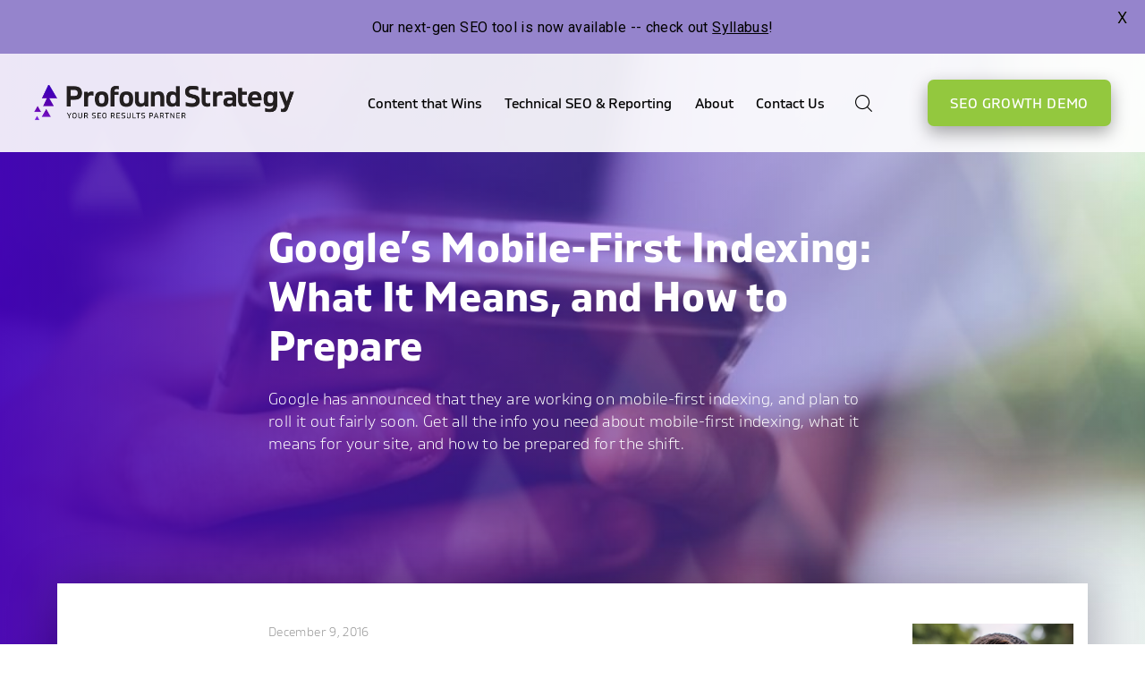

--- FILE ---
content_type: text/html; charset=UTF-8
request_url: https://profoundstrategy.com/blog/googles-mobile-first-indexing-what-it-means-and-how-to-prepare
body_size: 17885
content:
<!DOCTYPE html>
<html lang="en-US">
<head>
	<meta charset="UTF-8">
	<meta http-equiv="Content-Type" content="text/html; charset=UTF-8" />
	<meta name="viewport" content="width=device-width, initial-scale=1.0, maximum-scale=1.0, user-scalable=no" />
	<meta name="google-site-verification" content="Zv69_jeoGaWBGp5PpgXFixphOC30pLMW9YTBieZielA" />

	<meta name="theme-color" content="#ffffff">
	<meta name="msapplication-navbutton-color" content="#ffffff">
	<meta name="apple-mobile-web-app-capable" content="yes">
	<meta name="apple-mobile-web-app-status-bar-style" content="black">
	<link rel="shortcut icon" type="image/x-icon" href="https://profoundstrategy.com/wp-content/themes/profound/images/favicon/favicon.ico">
	<link rel="apple-touch-icon" sizes="57x57" href="https://profoundstrategy.com/wp-content/themes/profound/images/favicon/apple-icon-57x57.png">
	<link rel="apple-touch-icon" sizes="60x60" href="https://profoundstrategy.com/wp-content/themes/profound/images/favicon/apple-icon-60x60.png">
	<link rel="apple-touch-icon" sizes="72x72" href="https://profoundstrategy.com/wp-content/themes/profound/images/favicon/apple-icon-72x72.png">
	<link rel="apple-touch-icon" sizes="76x76" href="https://profoundstrategy.com/wp-content/themes/profound/images/favicon/apple-icon-76x76.png">
	<link rel="apple-touch-icon" sizes="114x114" href="https://profoundstrategy.com/wp-content/themes/profound/images/favicon/apple-icon-114x114.png">
	<link rel="apple-touch-icon" sizes="120x120" href="https://profoundstrategy.com/wp-content/themes/profound/images/favicon/apple-icon-120x120.png">
	<link rel="apple-touch-icon" sizes="144x144" href="https://profoundstrategy.com/wp-content/themes/profound/images/favicon/apple-icon-144x144.png">
	<link rel="apple-touch-icon" sizes="152x152" href="https://profoundstrategy.com/wp-content/themes/profound/images/favicon/apple-icon-152x152.png">
	<link rel="apple-touch-icon" sizes="180x180" href="https://profoundstrategy.com/wp-content/themes/profound/images/favicon/apple-icon-180x180.png">
	<link rel="icon" type="image/png" sizes="192x192"  href="https://profoundstrategy.com/wp-content/themes/profound/images/favicon/android-icon-192x192.png">
	<link rel="icon" type="image/png" sizes="32x32" href="https://profoundstrategy.com/wp-content/themes/profound/images/favicon/favicon-32x32.png">
	<link rel="icon" type="image/png" sizes="96x96" href="https://profoundstrategy.com/wp-content/themes/profound/images/favicon/favicon-96x96.png">
	<link rel="icon" type="image/png" sizes="16x16" href="https://profoundstrategy.com/wp-content/themes/profound/images/favicon/favicon-16x16.png">
	<link rel="manifest" href="https://profoundstrategy.com/wp-content/themes/profound/images/favicon/manifest.json">
	<meta name="msapplication-TileColor" content="#ffffff">
	<meta name="msapplication-TileImage" content="https://profoundstrategy.com/wp-content/themes/profound/images/favicon/ms-icon-144x144.png">

	<link rel="alternate" type="application/rss+xml" title="Profound Strategy RSS Feed" href="https://profoundstrategy.com/feed" />
	<link rel="pingback" href="https://profoundstrategy.com/xmlrpc.php" />
	<title>Google’s Mobile-First Index: How to Prepare - Profound Strategy</title>
	<meta name='robots' content='index, follow, max-image-preview:large, max-snippet:-1, max-video-preview:-1' />
	<style>img:is([sizes="auto" i], [sizes^="auto," i]) { contain-intrinsic-size: 3000px 1500px }</style>
	
<!-- Google Tag Manager for WordPress by gtm4wp.com -->
<script data-cfasync="false" data-pagespeed-no-defer>
	var gtm4wp_datalayer_name = "dataLayer";
	var dataLayer = dataLayer || [];
</script>
<!-- End Google Tag Manager for WordPress by gtm4wp.com -->
	<!-- This site is optimized with the Yoast SEO plugin v26.7 - https://yoast.com/wordpress/plugins/seo/ -->
	<meta name="description" content="Get the info you need on Google’s mobile-first indexing, as well as the strategies and tools to prepare your website." />
	<link rel="canonical" href="https://profoundstrategy.com/blog/googles-mobile-first-indexing-what-it-means-and-how-to-prepare" />
	<meta property="og:locale" content="en_US" />
	<meta property="og:type" content="article" />
	<meta property="og:title" content="Google’s Mobile-First Index: How to Prepare - Profound Strategy" />
	<meta property="og:description" content="Get the info you need on Google’s mobile-first indexing, as well as the strategies and tools to prepare your website." />
	<meta property="og:url" content="https://profoundstrategy.com/blog/googles-mobile-first-indexing-what-it-means-and-how-to-prepare" />
	<meta property="og:site_name" content="Profound Strategy" />
	<meta property="article:publisher" content="https://www.facebook.com/Profound%20Strategy-242930105740230/" />
	<meta property="article:author" content="https://www.facebook.com/natedame" />
	<meta property="article:published_time" content="2016-12-09T18:41:01+00:00" />
	<meta property="article:modified_time" content="2016-12-15T14:52:36+00:00" />
	<meta property="og:image" content="https://profoundstrategy.com/wp-content/uploads/mobile-first-index-news.jpg" />
	<meta property="og:image:width" content="1000" />
	<meta property="og:image:height" content="668" />
	<meta property="og:image:type" content="image/jpeg" />
	<meta name="author" content="Nate Dame" />
	<meta name="twitter:card" content="summary_large_image" />
	<meta name="twitter:creator" content="@seonate" />
	<meta name="twitter:site" content="@profoundstrat" />
	<meta name="twitter:label1" content="Written by" />
	<meta name="twitter:data1" content="Nate Dame" />
	<meta name="twitter:label2" content="Est. reading time" />
	<meta name="twitter:data2" content="6 minutes" />
	<script type="application/ld+json" class="yoast-schema-graph">{"@context":"https://schema.org","@graph":[{"@type":"Article","@id":"https://profoundstrategy.com/blog/googles-mobile-first-indexing-what-it-means-and-how-to-prepare#article","isPartOf":{"@id":"https://profoundstrategy.com/blog/googles-mobile-first-indexing-what-it-means-and-how-to-prepare"},"author":{"name":"Nate Dame","@id":"https://profoundstrategy.com/#/schema/person/9544a32522aad9038144395549aba3fe"},"headline":"Google’s Mobile-First Indexing: What It Means, and How to Prepare","datePublished":"2016-12-09T18:41:01+00:00","dateModified":"2016-12-15T14:52:36+00:00","mainEntityOfPage":{"@id":"https://profoundstrategy.com/blog/googles-mobile-first-indexing-what-it-means-and-how-to-prepare"},"wordCount":1162,"publisher":{"@id":"https://profoundstrategy.com/#organization"},"image":{"@id":"https://profoundstrategy.com/blog/googles-mobile-first-indexing-what-it-means-and-how-to-prepare#primaryimage"},"thumbnailUrl":"https://profoundstrategy.com/wp-content/uploads/mobile-first-index-news.jpg","articleSection":["B2B SEO","SEO News"],"inLanguage":"en-US"},{"@type":"WebPage","@id":"https://profoundstrategy.com/blog/googles-mobile-first-indexing-what-it-means-and-how-to-prepare","url":"https://profoundstrategy.com/blog/googles-mobile-first-indexing-what-it-means-and-how-to-prepare","name":"Google’s Mobile-First Index: How to Prepare - Profound Strategy","isPartOf":{"@id":"https://profoundstrategy.com/#website"},"primaryImageOfPage":{"@id":"https://profoundstrategy.com/blog/googles-mobile-first-indexing-what-it-means-and-how-to-prepare#primaryimage"},"image":{"@id":"https://profoundstrategy.com/blog/googles-mobile-first-indexing-what-it-means-and-how-to-prepare#primaryimage"},"thumbnailUrl":"https://profoundstrategy.com/wp-content/uploads/mobile-first-index-news.jpg","datePublished":"2016-12-09T18:41:01+00:00","dateModified":"2016-12-15T14:52:36+00:00","description":"Get the info you need on Google’s mobile-first indexing, as well as the strategies and tools to prepare your website.","breadcrumb":{"@id":"https://profoundstrategy.com/blog/googles-mobile-first-indexing-what-it-means-and-how-to-prepare#breadcrumb"},"inLanguage":"en-US","potentialAction":[{"@type":"ReadAction","target":["https://profoundstrategy.com/blog/googles-mobile-first-indexing-what-it-means-and-how-to-prepare"]}]},{"@type":"ImageObject","inLanguage":"en-US","@id":"https://profoundstrategy.com/blog/googles-mobile-first-indexing-what-it-means-and-how-to-prepare#primaryimage","url":"https://profoundstrategy.com/wp-content/uploads/mobile-first-index-news.jpg","contentUrl":"https://profoundstrategy.com/wp-content/uploads/mobile-first-index-news.jpg","width":1000,"height":668,"caption":"mobile first index news"},{"@type":"BreadcrumbList","@id":"https://profoundstrategy.com/blog/googles-mobile-first-indexing-what-it-means-and-how-to-prepare#breadcrumb","itemListElement":[{"@type":"ListItem","position":1,"name":"Home","item":"https://profoundstrategy.com/"},{"@type":"ListItem","position":2,"name":"Blog","item":"https://profoundstrategy.com/blog"},{"@type":"ListItem","position":3,"name":"Google’s Mobile-First Indexing: What It Means, and How to Prepare"}]},{"@type":"WebSite","@id":"https://profoundstrategy.com/#website","url":"https://profoundstrategy.com/","name":"Profound Strategy","description":"Your SEO Results Partner","publisher":{"@id":"https://profoundstrategy.com/#organization"},"potentialAction":[{"@type":"SearchAction","target":{"@type":"EntryPoint","urlTemplate":"https://profoundstrategy.com/?s={search_term_string}"},"query-input":{"@type":"PropertyValueSpecification","valueRequired":true,"valueName":"search_term_string"}}],"inLanguage":"en-US"},{"@type":"Organization","@id":"https://profoundstrategy.com/#organization","name":"Profound Strategy","url":"https://profoundstrategy.com/","logo":{"@type":"ImageObject","inLanguage":"en-US","@id":"https://profoundstrategy.com/#/schema/logo/image/","url":"https://profoundstrategy.com/wp-content/uploads/logo-3.png","contentUrl":"https://profoundstrategy.com/wp-content/uploads/logo-3.png","width":889,"height":249,"caption":"Profound Strategy"},"image":{"@id":"https://profoundstrategy.com/#/schema/logo/image/"},"sameAs":["https://www.facebook.com/Profound Strategy-242930105740230/","https://x.com/profoundstrat","https://www.linkedin.com/company/seoperks"]},{"@type":"Person","@id":"https://profoundstrategy.com/#/schema/person/9544a32522aad9038144395549aba3fe","name":"Nate Dame","image":{"@type":"ImageObject","inLanguage":"en-US","@id":"https://profoundstrategy.com/#/schema/person/image/","url":"https://profoundstrategy.com/wp-content/uploads/Nate-Dame-square-300x300.png","contentUrl":"https://profoundstrategy.com/wp-content/uploads/Nate-Dame-square-300x300.png","caption":"Nate Dame"},"description":"Nate is the founder and CEO of Profound Strategy, a results-oriented SEO consultancy trusted by forward-thinking companies, including a few of the world's largest B2B and technology brands. Profound Strategy builds holistic SEO strategies, supports internal teams, and offers full-service execution to create an organic search presence that generates significant revenue.","sameAs":["https://profoundstrategy.com","https://www.facebook.com/natedame","https://www.linkedin.com/in/natedame","https://x.com/seonate"],"url":"https://profoundstrategy.com/blog/author/propecta"}]}</script>
	<!-- / Yoast SEO plugin. -->


<link rel='dns-prefetch' href='//js.hs-scripts.com' />
<link rel='dns-prefetch' href='//www.googletagmanager.com' />
<link rel='dns-prefetch' href='//fonts.googleapis.com' />
<link rel='stylesheet' id='wp-block-library-css' href='https://profoundstrategy.com/wp-includes/css/dist/block-library/style.min.css?ver=6.8.3' type='text/css' media='all' />
<style id='classic-theme-styles-inline-css' type='text/css'>
/*! This file is auto-generated */
.wp-block-button__link{color:#fff;background-color:#32373c;border-radius:9999px;box-shadow:none;text-decoration:none;padding:calc(.667em + 2px) calc(1.333em + 2px);font-size:1.125em}.wp-block-file__button{background:#32373c;color:#fff;text-decoration:none}
</style>
<style id='global-styles-inline-css' type='text/css'>
:root{--wp--preset--aspect-ratio--square: 1;--wp--preset--aspect-ratio--4-3: 4/3;--wp--preset--aspect-ratio--3-4: 3/4;--wp--preset--aspect-ratio--3-2: 3/2;--wp--preset--aspect-ratio--2-3: 2/3;--wp--preset--aspect-ratio--16-9: 16/9;--wp--preset--aspect-ratio--9-16: 9/16;--wp--preset--color--black: #000000;--wp--preset--color--cyan-bluish-gray: #abb8c3;--wp--preset--color--white: #ffffff;--wp--preset--color--pale-pink: #f78da7;--wp--preset--color--vivid-red: #cf2e2e;--wp--preset--color--luminous-vivid-orange: #ff6900;--wp--preset--color--luminous-vivid-amber: #fcb900;--wp--preset--color--light-green-cyan: #7bdcb5;--wp--preset--color--vivid-green-cyan: #00d084;--wp--preset--color--pale-cyan-blue: #8ed1fc;--wp--preset--color--vivid-cyan-blue: #0693e3;--wp--preset--color--vivid-purple: #9b51e0;--wp--preset--gradient--vivid-cyan-blue-to-vivid-purple: linear-gradient(135deg,rgba(6,147,227,1) 0%,rgb(155,81,224) 100%);--wp--preset--gradient--light-green-cyan-to-vivid-green-cyan: linear-gradient(135deg,rgb(122,220,180) 0%,rgb(0,208,130) 100%);--wp--preset--gradient--luminous-vivid-amber-to-luminous-vivid-orange: linear-gradient(135deg,rgba(252,185,0,1) 0%,rgba(255,105,0,1) 100%);--wp--preset--gradient--luminous-vivid-orange-to-vivid-red: linear-gradient(135deg,rgba(255,105,0,1) 0%,rgb(207,46,46) 100%);--wp--preset--gradient--very-light-gray-to-cyan-bluish-gray: linear-gradient(135deg,rgb(238,238,238) 0%,rgb(169,184,195) 100%);--wp--preset--gradient--cool-to-warm-spectrum: linear-gradient(135deg,rgb(74,234,220) 0%,rgb(151,120,209) 20%,rgb(207,42,186) 40%,rgb(238,44,130) 60%,rgb(251,105,98) 80%,rgb(254,248,76) 100%);--wp--preset--gradient--blush-light-purple: linear-gradient(135deg,rgb(255,206,236) 0%,rgb(152,150,240) 100%);--wp--preset--gradient--blush-bordeaux: linear-gradient(135deg,rgb(254,205,165) 0%,rgb(254,45,45) 50%,rgb(107,0,62) 100%);--wp--preset--gradient--luminous-dusk: linear-gradient(135deg,rgb(255,203,112) 0%,rgb(199,81,192) 50%,rgb(65,88,208) 100%);--wp--preset--gradient--pale-ocean: linear-gradient(135deg,rgb(255,245,203) 0%,rgb(182,227,212) 50%,rgb(51,167,181) 100%);--wp--preset--gradient--electric-grass: linear-gradient(135deg,rgb(202,248,128) 0%,rgb(113,206,126) 100%);--wp--preset--gradient--midnight: linear-gradient(135deg,rgb(2,3,129) 0%,rgb(40,116,252) 100%);--wp--preset--font-size--small: 13px;--wp--preset--font-size--medium: 20px;--wp--preset--font-size--large: 36px;--wp--preset--font-size--x-large: 42px;--wp--preset--spacing--20: 0.44rem;--wp--preset--spacing--30: 0.67rem;--wp--preset--spacing--40: 1rem;--wp--preset--spacing--50: 1.5rem;--wp--preset--spacing--60: 2.25rem;--wp--preset--spacing--70: 3.38rem;--wp--preset--spacing--80: 5.06rem;--wp--preset--shadow--natural: 6px 6px 9px rgba(0, 0, 0, 0.2);--wp--preset--shadow--deep: 12px 12px 50px rgba(0, 0, 0, 0.4);--wp--preset--shadow--sharp: 6px 6px 0px rgba(0, 0, 0, 0.2);--wp--preset--shadow--outlined: 6px 6px 0px -3px rgba(255, 255, 255, 1), 6px 6px rgba(0, 0, 0, 1);--wp--preset--shadow--crisp: 6px 6px 0px rgba(0, 0, 0, 1);}:where(.is-layout-flex){gap: 0.5em;}:where(.is-layout-grid){gap: 0.5em;}body .is-layout-flex{display: flex;}.is-layout-flex{flex-wrap: wrap;align-items: center;}.is-layout-flex > :is(*, div){margin: 0;}body .is-layout-grid{display: grid;}.is-layout-grid > :is(*, div){margin: 0;}:where(.wp-block-columns.is-layout-flex){gap: 2em;}:where(.wp-block-columns.is-layout-grid){gap: 2em;}:where(.wp-block-post-template.is-layout-flex){gap: 1.25em;}:where(.wp-block-post-template.is-layout-grid){gap: 1.25em;}.has-black-color{color: var(--wp--preset--color--black) !important;}.has-cyan-bluish-gray-color{color: var(--wp--preset--color--cyan-bluish-gray) !important;}.has-white-color{color: var(--wp--preset--color--white) !important;}.has-pale-pink-color{color: var(--wp--preset--color--pale-pink) !important;}.has-vivid-red-color{color: var(--wp--preset--color--vivid-red) !important;}.has-luminous-vivid-orange-color{color: var(--wp--preset--color--luminous-vivid-orange) !important;}.has-luminous-vivid-amber-color{color: var(--wp--preset--color--luminous-vivid-amber) !important;}.has-light-green-cyan-color{color: var(--wp--preset--color--light-green-cyan) !important;}.has-vivid-green-cyan-color{color: var(--wp--preset--color--vivid-green-cyan) !important;}.has-pale-cyan-blue-color{color: var(--wp--preset--color--pale-cyan-blue) !important;}.has-vivid-cyan-blue-color{color: var(--wp--preset--color--vivid-cyan-blue) !important;}.has-vivid-purple-color{color: var(--wp--preset--color--vivid-purple) !important;}.has-black-background-color{background-color: var(--wp--preset--color--black) !important;}.has-cyan-bluish-gray-background-color{background-color: var(--wp--preset--color--cyan-bluish-gray) !important;}.has-white-background-color{background-color: var(--wp--preset--color--white) !important;}.has-pale-pink-background-color{background-color: var(--wp--preset--color--pale-pink) !important;}.has-vivid-red-background-color{background-color: var(--wp--preset--color--vivid-red) !important;}.has-luminous-vivid-orange-background-color{background-color: var(--wp--preset--color--luminous-vivid-orange) !important;}.has-luminous-vivid-amber-background-color{background-color: var(--wp--preset--color--luminous-vivid-amber) !important;}.has-light-green-cyan-background-color{background-color: var(--wp--preset--color--light-green-cyan) !important;}.has-vivid-green-cyan-background-color{background-color: var(--wp--preset--color--vivid-green-cyan) !important;}.has-pale-cyan-blue-background-color{background-color: var(--wp--preset--color--pale-cyan-blue) !important;}.has-vivid-cyan-blue-background-color{background-color: var(--wp--preset--color--vivid-cyan-blue) !important;}.has-vivid-purple-background-color{background-color: var(--wp--preset--color--vivid-purple) !important;}.has-black-border-color{border-color: var(--wp--preset--color--black) !important;}.has-cyan-bluish-gray-border-color{border-color: var(--wp--preset--color--cyan-bluish-gray) !important;}.has-white-border-color{border-color: var(--wp--preset--color--white) !important;}.has-pale-pink-border-color{border-color: var(--wp--preset--color--pale-pink) !important;}.has-vivid-red-border-color{border-color: var(--wp--preset--color--vivid-red) !important;}.has-luminous-vivid-orange-border-color{border-color: var(--wp--preset--color--luminous-vivid-orange) !important;}.has-luminous-vivid-amber-border-color{border-color: var(--wp--preset--color--luminous-vivid-amber) !important;}.has-light-green-cyan-border-color{border-color: var(--wp--preset--color--light-green-cyan) !important;}.has-vivid-green-cyan-border-color{border-color: var(--wp--preset--color--vivid-green-cyan) !important;}.has-pale-cyan-blue-border-color{border-color: var(--wp--preset--color--pale-cyan-blue) !important;}.has-vivid-cyan-blue-border-color{border-color: var(--wp--preset--color--vivid-cyan-blue) !important;}.has-vivid-purple-border-color{border-color: var(--wp--preset--color--vivid-purple) !important;}.has-vivid-cyan-blue-to-vivid-purple-gradient-background{background: var(--wp--preset--gradient--vivid-cyan-blue-to-vivid-purple) !important;}.has-light-green-cyan-to-vivid-green-cyan-gradient-background{background: var(--wp--preset--gradient--light-green-cyan-to-vivid-green-cyan) !important;}.has-luminous-vivid-amber-to-luminous-vivid-orange-gradient-background{background: var(--wp--preset--gradient--luminous-vivid-amber-to-luminous-vivid-orange) !important;}.has-luminous-vivid-orange-to-vivid-red-gradient-background{background: var(--wp--preset--gradient--luminous-vivid-orange-to-vivid-red) !important;}.has-very-light-gray-to-cyan-bluish-gray-gradient-background{background: var(--wp--preset--gradient--very-light-gray-to-cyan-bluish-gray) !important;}.has-cool-to-warm-spectrum-gradient-background{background: var(--wp--preset--gradient--cool-to-warm-spectrum) !important;}.has-blush-light-purple-gradient-background{background: var(--wp--preset--gradient--blush-light-purple) !important;}.has-blush-bordeaux-gradient-background{background: var(--wp--preset--gradient--blush-bordeaux) !important;}.has-luminous-dusk-gradient-background{background: var(--wp--preset--gradient--luminous-dusk) !important;}.has-pale-ocean-gradient-background{background: var(--wp--preset--gradient--pale-ocean) !important;}.has-electric-grass-gradient-background{background: var(--wp--preset--gradient--electric-grass) !important;}.has-midnight-gradient-background{background: var(--wp--preset--gradient--midnight) !important;}.has-small-font-size{font-size: var(--wp--preset--font-size--small) !important;}.has-medium-font-size{font-size: var(--wp--preset--font-size--medium) !important;}.has-large-font-size{font-size: var(--wp--preset--font-size--large) !important;}.has-x-large-font-size{font-size: var(--wp--preset--font-size--x-large) !important;}
:where(.wp-block-post-template.is-layout-flex){gap: 1.25em;}:where(.wp-block-post-template.is-layout-grid){gap: 1.25em;}
:where(.wp-block-columns.is-layout-flex){gap: 2em;}:where(.wp-block-columns.is-layout-grid){gap: 2em;}
:root :where(.wp-block-pullquote){font-size: 1.5em;line-height: 1.6;}
</style>
<link rel='stylesheet' id='google-fonts-css' href='https://fonts.googleapis.com/css?family=Lato%3A400%2C500%2C600%2C700%7CRoboto%3A400%2C500%2C600%2C700&#038;ver=2.7.7' type='text/css' media='all' />
<link rel='stylesheet' id='ppress-frontend-css' href='https://profoundstrategy.com/wp-content/plugins/wp-user-avatar/assets/css/frontend.min.css?ver=4.16.8' type='text/css' media='all' />
<link rel='stylesheet' id='ppress-flatpickr-css' href='https://profoundstrategy.com/wp-content/plugins/wp-user-avatar/assets/flatpickr/flatpickr.min.css?ver=4.16.8' type='text/css' media='all' />
<link rel='stylesheet' id='ppress-select2-css' href='https://profoundstrategy.com/wp-content/plugins/wp-user-avatar/assets/select2/select2.min.css?ver=6.8.3' type='text/css' media='all' />
<link rel='stylesheet' id='style-css-css' href='https://profoundstrategy.com/wp-content/themes/profound/css/style.css?ver=1705928952' type='text/css' media='all' />
<link rel='stylesheet' id='gilam-fonts-css' href='https://profoundstrategy.com/wp-content/themes/profound/fonts/Gilam/stylesheet.css?ver=0.0.2' type='text/css' media='all' />
<script type="text/javascript" src="https://profoundstrategy.com/wp-content/themes/profound/js/jquery.min.js?ver=1.8.3" id="jquery-js"></script>
<script type="text/javascript" src="https://profoundstrategy.com/wp-content/plugins/wp-user-avatar/assets/flatpickr/flatpickr.min.js?ver=4.16.8" id="ppress-flatpickr-js"></script>
<script type="text/javascript" src="https://profoundstrategy.com/wp-content/plugins/wp-user-avatar/assets/select2/select2.min.js?ver=4.16.8" id="ppress-select2-js"></script>

<!-- Google tag (gtag.js) snippet added by Site Kit -->
<!-- Google Analytics snippet added by Site Kit -->
<script type="text/javascript" src="https://www.googletagmanager.com/gtag/js?id=G-98JZJYDQ96" id="google_gtagjs-js" async></script>
<script type="text/javascript" id="google_gtagjs-js-after">
/* <![CDATA[ */
window.dataLayer = window.dataLayer || [];function gtag(){dataLayer.push(arguments);}
gtag("set","linker",{"domains":["profoundstrategy.com"]});
gtag("js", new Date());
gtag("set", "developer_id.dZTNiMT", true);
gtag("config", "G-98JZJYDQ96");
/* ]]> */
</script>
<link rel="https://api.w.org/" href="https://profoundstrategy.com/wp-json/" /><link rel="alternate" title="JSON" type="application/json" href="https://profoundstrategy.com/wp-json/wp/v2/posts/1757" /><link rel="EditURI" type="application/rsd+xml" title="RSD" href="https://profoundstrategy.com/xmlrpc.php?rsd" />
<link rel='shortlink' href='https://profoundstrategy.com/?p=1757' />
<link rel="alternate" title="oEmbed (JSON)" type="application/json+oembed" href="https://profoundstrategy.com/wp-json/oembed/1.0/embed?url=https%3A%2F%2Fprofoundstrategy.com%2Fblog%2Fgoogles-mobile-first-indexing-what-it-means-and-how-to-prepare" />
<link rel="alternate" title="oEmbed (XML)" type="text/xml+oembed" href="https://profoundstrategy.com/wp-json/oembed/1.0/embed?url=https%3A%2F%2Fprofoundstrategy.com%2Fblog%2Fgoogles-mobile-first-indexing-what-it-means-and-how-to-prepare&#038;format=xml" />
<meta name="generator" content="Site Kit by Google 1.170.0" />			<!-- DO NOT COPY THIS SNIPPET! Start of Page Analytics Tracking for HubSpot WordPress plugin v11.3.37-->
			<script class="hsq-set-content-id" data-content-id="blog-post">
				var _hsq = _hsq || [];
				_hsq.push(["setContentType", "blog-post"]);
			</script>
			<!-- DO NOT COPY THIS SNIPPET! End of Page Analytics Tracking for HubSpot WordPress plugin -->
			<style id="mystickymenu" type="text/css">#mysticky-nav { width:100%; position: static; height: auto !important; }#mysticky-nav.wrapfixed { position:fixed; left: 0px; margin-top:0px;  z-index: 99990; -webkit-transition: 0.3s; -moz-transition: 0.3s; -o-transition: 0.3s; transition: 0.3s; -ms-filter:"progid:DXImageTransform.Microsoft.Alpha(Opacity=90)"; filter: alpha(opacity=90); opacity:0.9; background-color: #f7f5e7;}#mysticky-nav.wrapfixed .myfixed{ background-color: #f7f5e7; position: relative;top: auto;left: auto;right: auto;}#mysticky-nav .myfixed { margin:0 auto; float:none; border:0px; background:none; max-width:100%; }</style>			<style type="text/css">
																															</style>
			<script type="text/javascript">
	window._wp_rp_static_base_url = 'https://rp.zemanta.com/static/';
	window._wp_rp_wp_ajax_url = "https://profoundstrategy.com/wp-admin/admin-ajax.php";
	window._wp_rp_plugin_version = '3.6.1';
	window._wp_rp_post_id = '1757';
	window._wp_rp_num_rel_posts = '4';
	window._wp_rp_thumbnails = true;
	window._wp_rp_post_title = 'Google%E2%80%99s+Mobile-First+Indexing%3A+What+It+Means%2C+and+How+to+Prepare';
	window._wp_rp_post_tags = ['seo+news', 'b2b+seo', 'websit', 'compani', 'strategi', 'a', 'cooper', 'search', 'audit', 'desktop', 'engin', 'gari', 'index', 'mobil', 'market', 'googl', 'seo'];
</script>

<!-- Google Tag Manager for WordPress by gtm4wp.com -->
<!-- GTM Container placement set to manual -->
<script data-cfasync="false" data-pagespeed-no-defer type="text/javascript">
	var dataLayer_content = {"visitorLoginState":"logged-out","pageTitle":"Google’s Mobile-First Index: How to Prepare - Profound Strategy","pagePostType":"post","pagePostType2":"single-post","pagePostAuthor":"Nate Dame","pagePostDate":"December 9, 2016","pagePostDateYear":2016,"pagePostDateMonth":12,"pagePostDateDay":9,"pagePostDateDayName":"Friday","pagePostDateHour":12,"pagePostDateMinute":41,"pagePostDateIso":"2016-12-09T12:41:01+05:00","pagePostDateUnix":1481287261};
	dataLayer.push( dataLayer_content );
</script>
<script data-cfasync="false" data-pagespeed-no-defer type="text/javascript">
(function(w,d,s,l,i){w[l]=w[l]||[];w[l].push({'gtm.start':
new Date().getTime(),event:'gtm.js'});var f=d.getElementsByTagName(s)[0],
j=d.createElement(s),dl=l!='dataLayer'?'&l='+l:'';j.async=true;j.src=
'//www.googletagmanager.com/gtm.js?id='+i+dl;f.parentNode.insertBefore(j,f);
})(window,document,'script','dataLayer','GTM-M72DFD');
</script>
<!-- End Google Tag Manager for WordPress by gtm4wp.com -->
	<style id="mysticky-welcomebar-inline-css">
	.mysticky-welcomebar-fixed , .mysticky-welcomebar-fixed * {
		-webkit-box-sizing: border-box;
		-moz-box-sizing: border-box;
		box-sizing: border-box;
	}
	.mysticky-welcomebar-fixed {
		background-color: #9584cc;
		font-family: Roboto;
		position: fixed;
		left: 0;
		right: 0;
		z-index: 9999999;
		opacity: 0;
	}
	.mysticky-welcomebar-fixed-wrap {
		min-height: 60px;
		padding: 20px 50px;
		display: flex;
		align-items: center;
		justify-content: center;
		width: 100%;
		height: 100%;
	}
	.mysticky-welcomebar-fixed-wrap .mysticky-welcomebar-content {
		flex: 1;
		text-align:center;
	}
	.mysticky-welcomebar-animation {
		-webkit-transition: all 1s ease 0s;
		-moz-transition: all 1s ease 0s;
		transition: all 1s ease 0s;
	}
	.mysticky-welcomebar-position-top {
		top:0;
	}
	.mysticky-welcomebar-position-bottom {
		bottom:0;
	}
	.mysticky-welcomebar-position-top.mysticky-welcomebar-entry-effect-slide-in {
		top: -60px;
	}
	.mysticky-welcomebar-position-bottom.mysticky-welcomebar-entry-effect-slide-in {
		bottom: -60px;
	}
	.mysticky-welcomebar-entry-effect-fade {
		opacity: 0;
	}
	.mysticky-welcomebar-entry-effect-none {
		display: none;
	}
	.mysticky-welcomebar-fixed .mysticky-welcomebar-content p a{
		text-decoration: underline;
		text-decoration-thickness: 1px;
		text-underline-offset: 0.25ch;
	}
	.mysticky-welcomebar-fixed .mysticky-welcomebar-content p a,
	.mysticky-welcomebar-fixed .mysticky-welcomebar-content p {
		color: #000000;
		font-size: 16px;
		margin: 0;
		padding: 0;
		line-height: 1.2;
		font-weight: 400;
		font-family:Roboto	}
	.mysticky-welcomebar-fixed .mysticky-welcomebar-btn {
		/*padding-left: 30px;*/
		display: none;
		line-height: 1;
		margin-left: 10px;
	}
	.mysticky-welcomebar-fixed.mysticky-welcomebar-btn-desktop .mysticky-welcomebar-btn {
		display: block;
		position: relative;
	}
	.mysticky-welcomebar-fixed .mysticky-welcomebar-btn a {
		background-color: #000000;
		font-family: inherit;
		color: #ffffff;
		border-radius: 4px;
		text-decoration: none;
		display: inline-block;
		vertical-align: top;
		line-height: 1.2;
		font-size: 16px;
		font-weight: 400;
		padding: 5px 20px;
		white-space: nowrap;
	}

				.mysticky-welcomebar-fixed .mysticky-welcomebar-close {
		display: none;
		vertical-align: top;
		width: 30px;
		height: 30px;
		text-align: center;
		line-height: 30px;
		border-radius: 5px;
		color: #000;
		position: absolute;
		top: 5px;
		right: 10px;
		outline: none;		
		text-decoration: none;
		text-shadow: 0 0 0px #fff;
		-webkit-transition: all 0.5s ease 0s;
		-moz-transition: all 0.5s ease 0s;
		transition: all 0.5s ease 0s;
		-webkit-transform-origin: 50% 50%;
		-moz-transform-origin: 50% 50%;
		transform-origin: 50% 50%;
	}
	.mysticky-welcomebar-fixed .mysticky-welcomebar-close:hover {
		opacity: 1;
		-webkit-transform: rotate(180deg);
		-moz-transform: rotate(180deg);
		transform: rotate(180deg);
	}
	.mysticky-welcomebar-fixed .mysticky-welcomebar-close span.dashicons {
		font-size: 27px;
	}
	.mysticky-welcomebar-fixed.mysticky-welcomebar-showx-desktop .mysticky-welcomebar-close {
		display: inline-block;
		cursor: pointer;
	}	
	/* Animated Buttons */
		.mysticky-welcomebar-btn a {
			-webkit-animation-duration: 1s;
			animation-duration: 1s;
		}
		@-webkit-keyframes flash {
			from,
			50%,
			to {
				opacity: 1;
			}

			25%,
			75% {
				opacity: 0;
			}
		}
		@keyframes flash {
			from,
			50%,
			to {
				opacity: 1;
			}

			25%,
			75% {
				opacity: 0;
			}
		}
		.mysticky-welcomebar-attention-flash.animation-start .mysticky-welcomebar-btn a {
			-webkit-animation-name: flash;
			animation-name: flash;
		}
		
		@keyframes shake {
			from,
			to {
				-webkit-transform: translate3d(0, 0, 0);
				transform: translate3d(0, 0, 0);
			}

			10%,
			30%,
			50%,
			70%,
			90% {
				-webkit-transform: translate3d(-10px, 0, 0);
				transform: translate3d(-10px, 0, 0);
			}

			20%,
			40%,
			60%,
			80% {
				-webkit-transform: translate3d(10px, 0, 0);
				transform: translate3d(10px, 0, 0);
			}
		}

		.mysticky-welcomebar-attention-shake.animation-start .mysticky-welcomebar-btn a {
			-webkit-animation-name: shake;
			animation-name: shake;
		}
		
		@-webkit-keyframes swing {
			20% {
				-webkit-transform: rotate3d(0, 0, 1, 15deg);
				transform: rotate3d(0, 0, 1, 15deg);
			}

			40% {
				-webkit-transform: rotate3d(0, 0, 1, -10deg);
				transform: rotate3d(0, 0, 1, -10deg);
			}

			60% {
				-webkit-transform: rotate3d(0, 0, 1, 5deg);
				transform: rotate3d(0, 0, 1, 5deg);
			}

			80% {
				-webkit-transform: rotate3d(0, 0, 1, -5deg);
				transform: rotate3d(0, 0, 1, -5deg);
			}
	
			to {
				-webkit-transform: rotate3d(0, 0, 1, 0deg);
				transform: rotate3d(0, 0, 1, 0deg);
			}
		}

		@keyframes swing {
			20% {
				-webkit-transform: rotate3d(0, 0, 1, 15deg);
				transform: rotate3d(0, 0, 1, 15deg);
			}

			40% {
				-webkit-transform: rotate3d(0, 0, 1, -10deg);
				transform: rotate3d(0, 0, 1, -10deg);
			}

			60% {
				-webkit-transform: rotate3d(0, 0, 1, 5deg);
				transform: rotate3d(0, 0, 1, 5deg);
			}

			80% {
				-webkit-transform: rotate3d(0, 0, 1, -5deg);
				transform: rotate3d(0, 0, 1, -5deg);
			}

			to {
				-webkit-transform: rotate3d(0, 0, 1, 0deg);
				transform: rotate3d(0, 0, 1, 0deg);
			}
		}

		.mysticky-welcomebar-attention-swing.animation-start .mysticky-welcomebar-btn a {
			-webkit-transform-origin: top center;
			transform-origin: top center;
			-webkit-animation-name: swing;
			animation-name: swing;
		}
		
		@-webkit-keyframes tada {
			from {
				-webkit-transform: scale3d(1, 1, 1);
				transform: scale3d(1, 1, 1);
			}

			10%,
			20% {
				-webkit-transform: scale3d(0.9, 0.9, 0.9) rotate3d(0, 0, 1, -3deg);
				transform: scale3d(0.9, 0.9, 0.9) rotate3d(0, 0, 1, -3deg);
			}

			30%,
			50%,
			70%,
			90% {
				-webkit-transform: scale3d(1.1, 1.1, 1.1) rotate3d(0, 0, 1, 3deg);
				transform: scale3d(1.1, 1.1, 1.1) rotate3d(0, 0, 1, 3deg);
			}

			40%,
			60%,
			80% {
				-webkit-transform: scale3d(1.1, 1.1, 1.1) rotate3d(0, 0, 1, -3deg);
				transform: scale3d(1.1, 1.1, 1.1) rotate3d(0, 0, 1, -3deg);
			}

			to {
				-webkit-transform: scale3d(1, 1, 1);
				transform: scale3d(1, 1, 1);
			}
		}

		@keyframes tada {
			from {
				-webkit-transform: scale3d(1, 1, 1);
				transform: scale3d(1, 1, 1);
			}

			10%,
			20% {
				-webkit-transform: scale3d(0.9, 0.9, 0.9) rotate3d(0, 0, 1, -3deg);
				transform: scale3d(0.9, 0.9, 0.9) rotate3d(0, 0, 1, -3deg);
			}

			30%,
			50%,
			70%,
			90% {
				-webkit-transform: scale3d(1.1, 1.1, 1.1) rotate3d(0, 0, 1, 3deg);
				transform: scale3d(1.1, 1.1, 1.1) rotate3d(0, 0, 1, 3deg);
			}

			40%,
			60%,
			80% {
				-webkit-transform: scale3d(1.1, 1.1, 1.1) rotate3d(0, 0, 1, -3deg);
				transform: scale3d(1.1, 1.1, 1.1) rotate3d(0, 0, 1, -3deg);
			}

			to {
				-webkit-transform: scale3d(1, 1, 1);
				transform: scale3d(1, 1, 1);
			}
		}

		.mysticky-welcomebar-attention-tada.animation-start .mysticky-welcomebar-btn a {
			-webkit-animation-name: tada;
			animation-name: tada;
		}
		
		@-webkit-keyframes heartBeat {
			0% {
				-webkit-transform: scale(1);
				transform: scale(1);
			}

			14% {
				-webkit-transform: scale(1.3);
				transform: scale(1.3);
			}

			28% {
				-webkit-transform: scale(1);
				transform: scale(1);
			}

			42% {
				-webkit-transform: scale(1.3);
				transform: scale(1.3);
			}

			70% {
				-webkit-transform: scale(1);
				transform: scale(1);
			}
		}

		@keyframes heartBeat {
			0% {
				-webkit-transform: scale(1);
				transform: scale(1);
			}

			14% {
				-webkit-transform: scale(1.3);
				transform: scale(1.3);
			}

			28% {
				-webkit-transform: scale(1);
				transform: scale(1);
			}

			42% {
				-webkit-transform: scale(1.3);
				transform: scale(1.3);
			}

			70% {
				-webkit-transform: scale(1);
				transform: scale(1);
			}
		}

		.mysticky-welcomebar-attention-heartbeat.animation-start .mysticky-welcomebar-btn a {
		  -webkit-animation-name: heartBeat;
		  animation-name: heartBeat;
		  -webkit-animation-duration: 1.3s;
		  animation-duration: 1.3s;
		  -webkit-animation-timing-function: ease-in-out;
		  animation-timing-function: ease-in-out;
		}
		
		@-webkit-keyframes wobble {
			from {
				-webkit-transform: translate3d(0, 0, 0);
				transform: translate3d(0, 0, 0);
			}

			15% {
				-webkit-transform: translate3d(-25%, 0, 0) rotate3d(0, 0, 1, -5deg);
				transform: translate3d(-25%, 0, 0) rotate3d(0, 0, 1, -5deg);
			}

			30% {
				-webkit-transform: translate3d(20%, 0, 0) rotate3d(0, 0, 1, 3deg);
				transform: translate3d(20%, 0, 0) rotate3d(0, 0, 1, 3deg);
			}

			45% {
				-webkit-transform: translate3d(-15%, 0, 0) rotate3d(0, 0, 1, -3deg);
				transform: translate3d(-15%, 0, 0) rotate3d(0, 0, 1, -3deg);
			}

			60% {
				-webkit-transform: translate3d(10%, 0, 0) rotate3d(0, 0, 1, 2deg);
				transform: translate3d(10%, 0, 0) rotate3d(0, 0, 1, 2deg);
			}

			75% {
				-webkit-transform: translate3d(-5%, 0, 0) rotate3d(0, 0, 1, -1deg);
				transform: translate3d(-5%, 0, 0) rotate3d(0, 0, 1, -1deg);
			}

			to {
				-webkit-transform: translate3d(0, 0, 0);
				transform: translate3d(0, 0, 0);
			}
		}

		@keyframes wobble {
			from {
				-webkit-transform: translate3d(0, 0, 0);
				transform: translate3d(0, 0, 0);
			}

			15% {
				-webkit-transform: translate3d(-25%, 0, 0) rotate3d(0, 0, 1, -5deg);
				transform: translate3d(-25%, 0, 0) rotate3d(0, 0, 1, -5deg);
			}

			30% {
				-webkit-transform: translate3d(20%, 0, 0) rotate3d(0, 0, 1, 3deg);
				transform: translate3d(20%, 0, 0) rotate3d(0, 0, 1, 3deg);
			}

			45% {
				-webkit-transform: translate3d(-15%, 0, 0) rotate3d(0, 0, 1, -3deg);
				transform: translate3d(-15%, 0, 0) rotate3d(0, 0, 1, -3deg);
			}

			60% {
				-webkit-transform: translate3d(10%, 0, 0) rotate3d(0, 0, 1, 2deg);
				transform: translate3d(10%, 0, 0) rotate3d(0, 0, 1, 2deg);
			}

			75% {
				-webkit-transform: translate3d(-5%, 0, 0) rotate3d(0, 0, 1, -1deg);
				transform: translate3d(-5%, 0, 0) rotate3d(0, 0, 1, -1deg);
			}

			to {
				-webkit-transform: translate3d(0, 0, 0);
				transform: translate3d(0, 0, 0);
			}
		}
		
		.mysticky-welcomebar-attention-wobble.animation-start .mysticky-welcomebar-btn a {
			-webkit-animation-name: wobble;
			animation-name: wobble;
		}

		/* 210824 */
		@media only screen and (min-width: 481px) {
			.mysticky-welcomebar-fixed-wrap.mysticky-welcomebar-position-left {
				justify-content: flex-start;
			}
			.mysticky-welcomebar-fixed-wrap.mysticky-welcomebar-position-center {
				justify-content: center;
			}
			.mysticky-welcomebar-fixed-wrap.mysticky-welcomebar-position-right  {
				justify-content: flex-end;
			}
			.mysticky-welcomebar-fixed-wrap.mysticky-welcomebar-position-left .mysticky-welcomebar-content,
			.mysticky-welcomebar-fixed-wrap.mysticky-welcomebar-position-center .mysticky-welcomebar-content,
			.mysticky-welcomebar-fixed-wrap.mysticky-welcomebar-position-right .mysticky-welcomebar-content {
				flex: unset;
			}
		}
		
		@media only screen and (min-width: 768px) {
			.mysticky-welcomebar-display-desktop.mysticky-welcomebar-entry-effect-fade.entry-effect {
				opacity: 1;
			}
			.mysticky-welcomebar-display-desktop.mysticky-welcomebar-entry-effect-none.entry-effect {
				display: block;
			}
			.mysticky-welcomebar-display-desktop.mysticky-welcomebar-position-top.mysticky-welcomebar-fixed ,
			.mysticky-welcomebar-display-desktop.mysticky-welcomebar-position-top.mysticky-welcomebar-entry-effect-slide-in.entry-effect.mysticky-welcomebar-fixed {
				top: 0;			
			}
			.mysticky-welcomebar-display-desktop.mysticky-welcomebar-position-bottom.mysticky-welcomebar-fixed ,
			.mysticky-welcomebar-display-desktop.mysticky-welcomebar-position-bottom.mysticky-welcomebar-entry-effect-slide-in.entry-effect.mysticky-welcomebar-fixed {
				bottom: 0;
			}	
		}
		@media only screen and (max-width: 767px) {
			.mysticky-welcomebar-display-mobile.mysticky-welcomebar-entry-effect-fade.entry-effect {
				opacity: 1;
			}
			.mysticky-welcomebar-display-mobile.mysticky-welcomebar-entry-effect-none.entry-effect {
				display: block;
			}
			.mysticky-welcomebar-display-mobile.mysticky-welcomebar-position-top.mysticky-welcomebar-fixed ,
			.mysticky-welcomebar-display-mobile.mysticky-welcomebar-position-top.mysticky-welcomebar-entry-effect-slide-in.entry-effect.mysticky-welcomebar-fixed {
				top: 0;
			}
			.mysticky-welcomebar-display-mobile.mysticky-welcomebar-position-bottom.mysticky-welcomebar-fixed ,
			.mysticky-welcomebar-display-mobile.mysticky-welcomebar-position-bottom.mysticky-welcomebar-entry-effect-slide-in.entry-effect.mysticky-welcomebar-fixed {
				bottom: 0;
			}
			/*.mysticky-welcomebar-fixed.mysticky-welcomebar-showx-desktop .mysticky-welcomebar-close {
				display: none;
			}
			.mysticky-welcomebar-fixed.mysticky-welcomebar-showx-mobile .mysticky-welcomebar-close {
				display: inline-block;
			}*/
			.mysticky-welcomebar-fixed.mysticky-welcomebar-btn-desktop .mysticky-welcomebar-btn {
				display: none;
			}
			.mysticky-welcomebar-fixed.mysticky-welcomebar-btn-mobile .mysticky-welcomebar-btn {
				display: block;
				/*margin-top: 10px;*/
			}
		}
		@media only screen and (max-width: 480px) {

			.mysticky-welcomebar-fixed-wrap {padding: 15px 35px 10px 10px; flex-wrap:wrap;}
			.mysticky-welcomebar-fixed.front-site .mysticky-welcomebar-fixed-wrap {
				padding: 15px 20px 10px 20px;
				flex-direction: column;
			}
			/*.welcombar-contact-lead .mysticky-welcomebar-fixed-wrap {flex-wrap: wrap; justify-content: center;}*/
			
			.mysticky-welcomebar-fixed .mystickymenu-front.mysticky-welcomebar-lead-content {margin: 10px 0 10px 20px !important;}

			.mysticky-welcomebar-fixed .mysticky-welcomebar-btn {
				padding-left: 10px;
			}
			.mysticky-welcomebar-fixed.mysticky-welcomebar-btn-mobile.front-site .mysticky-welcomebar-btn {margin-left: 0; text-align: center;}
		}


		body.mysticky-welcomebar-apper #wpadminbar{
			z-index:99999999;
		}

		.mysticky-welcomebar-fixed .mystickymenu-front.mysticky-welcomebar-lead-content {
			display: flex;
			width: auto;
			margin: 0 0px 0 10px;
		}

		.mystickymenu-front.mysticky-welcomebar-lead-content input[type="text"] {
			font-size: 12px;
			padding: 7px 5px;
			margin-right: 10px;
			min-width: 50%;
			border: 0;
			width:auto;
		}

		.mystickymenu-front.mysticky-welcomebar-lead-content input[type="text"]:focus {
			outline: unset;
			box-shadow: unset;
		}

		.input-error {
			color: #ff0000;
			font-style: normal;
			font-family: inherit;
			font-size: 13px;
			display: block;
			position: absolute;
			bottom: 0px;
		}

		.mysticky-welcomebar-fixed.mysticky-site-front .mysticky-welcomebar-btn.contact-lead-button {
		  margin-left: 0;
		}
		.morphext > .morphext__animated {
		  display: inline-block;
		}
		
		.mysticky-welcomebar-btn a {
			outline: none !important;
			cursor: pointer;
			position: relative;
		}		
		.mysticky-welcomebar-hover-effect-border1 {
			position: relative;
		}
		.mysticky-welcomebar-hover-effect-border1 a { 
			display: block;
			width: 100%;
			height: 100%;
		}
		.mysticky-welcomebar-hover-effect-border1:before,
		.mysticky-welcomebar-hover-effect-border1:after {
			position: absolute;
			content: "";
			height: 0%;
			width: 2px;
			background: #000;
		}
		.mysticky-welcomebar-hover-effect-border1:before {
			right: 0;
			top: 0;
			transition: all 0.1s ease;
			z-index: 1 !important;
		}
		.mysticky-welcomebar-hover-effect-border1:after {
			left: 0;
			bottom: 0;
			transition: all 0.1s 0.2s ease;
		}
		.mysticky-welcomebar-hover-effect-border1:hover:before {
			transition: all 0.1s 0.2s ease;
			height: 100%;
		}
		.mysticky-welcomebar-hover-effect-border1:hover:after {
			transition: all 0.1s ease;
			height: 100%;
		}
		.mysticky-welcomebar-hover-effect-border1 a:before,
		.mysticky-welcomebar-hover-effect-border1 a:after {
			position: absolute;
			content: "";
			background: #000;
		}
		.mysticky-welcomebar-hover-effect-border1 a:before {
			left: 0;
			top: 0;
			width: 0%;
			height: 2px;
			transition: all 0.1s 0.1s ease;
		}
		.mysticky-welcomebar-hover-effect-border1 a:after {
			left: 0;
			bottom: 0;
			width: 100%;
			height: 2px;
		}
		.mysticky-welcomebar-hover-effect-border1 a:hover:before {
			width: 100%;
		}

		.mysticky-welcomebar-hover-effect-border2 a {
			position: relative;
			display: block;
			width: 100%;
			height: 100%;
		}
		.mysticky-welcomebar-hover-effect-border2:before,
		.mysticky-welcomebar-hover-effect-border2:after {
			position: absolute;
			content: "";
			right: 0px;
			transition: all 0.3s ease;
			border-radius: 4px;
			z-index: 99;
		}
		.mysticky-welcomebar-hover-effect-border2:before {
			width: 2px;
		}
		.mysticky-welcomebar-hover-effect-border2:after {
			width: 0%;
			height: 2px;
		}
		.mysticky-welcomebar-hover-effect-border2:hover:before {
			height: 29px;
		}
		.mysticky-welcomebar-hover-effect-border2:hover:after {
			width: 86px;
		}
		.mysticky-welcomebar-hover-effect-border2 a:before,
		.mysticky-welcomebar-hover-effect-border2 a:after {
			position: absolute;
			content: "";
			left: 0;
			bottom: 0;
			transition: all 0.3s ease;
			z-index: 0 !important;
		}
		.mysticky-welcomebar-hover-effect-border2 a:before {
			width: 2px;
			height: 0%;
		}
		.mysticky-welcomebar-hover-effect-border2 a:after {
			width: 0%;
			height: 2px;
		}
		.mysticky-welcomebar-hover-effect-border2 a:hover:before {
			height: 100%;
		}
		.mysticky-welcomebar-hover-effect-border2 a:hover:after {
			width: 100%; 
		}
		.mysticky-welcomebar-hover-effect-border3 a {
			position: relative;
			display: block;
			width: 100%;
			height: 100%;
		}
		.mysticky-welcomebar-hover-effect-border3:before,
		.mysticky-welcomebar-hover-effect-border3:after {
			position: absolute;
			content: "";
			right: 0px;
			transition: all 0.3s ease;
			z-index: 99;
		}
		.mysticky-welcomebar-hover-effect-border3:before {
			height: 14px;
			width: 2px;
		}
		.mysticky-welcomebar-hover-effect-border3:after {
			width: 14px;
			height: 2px;
		}
		.mysticky-welcomebar-hover-effect-border3:hover:before {
			height: 29px;
		}
		.mysticky-welcomebar-hover-effect-border3:hover:after {
			width: 86px;
		}
		.mysticky-welcomebar-hover-effect-border3 a:before,
		.mysticky-welcomebar-hover-effect-border3 a:after {
			position: absolute;
			content: "";
			left: 0;
			bottom: 0;
			transition: all 0.3s ease;
			z-index: 0 !important;
		}
		.mysticky-welcomebar-hover-effect-border3 a:before {
			width: 2px;
			height: 50%;
		}
		.mysticky-welcomebar-hover-effect-border3 a:after {
			width: 14px;
			height: 2px;
		}
		.mysticky-welcomebar-hover-effect-border3 a:hover:before {
			height: 100%;
		}
		.mysticky-welcomebar-hover-effect-border3 a:hover:after {
			width: 100%;
		}
		.mysticky-welcomebar-hover-effect-border4 a {
			position: relative;
			display: block;
			width: 100%;
			height: 100%;
		}
		.mysticky-welcomebar-hover-effect-border4:before,
		.mysticky-welcomebar-hover-effect-border4:after {
			position: absolute;
			content: "";
			right: 0px;
			bottom: 0px ;
			transition: all 0.3s ease;
			z-index: 99;
		}
		.mysticky-welcomebar-hover-effect-border4:before {
			height: 14px;
			width: 2px;
		}
		.mysticky-welcomebar-hover-effect-border4:after {
			width: 14px;
			height: 2px;
		}
		.mysticky-welcomebar-hover-effect-border4:hover:before {
			height: 29px;
		}
		.mysticky-welcomebar-hover-effect-border4:hover:after {
			width: 86px;
		}
		.mysticky-welcomebar-hover-effect-border4 a:before,
		.mysticky-welcomebar-hover-effect-border4 a:after {
			position: absolute;
			content: "";
			left: 0;
			top: 0;
			transition: all 0.3s ease;
		}
		.mysticky-welcomebar-hover-effect-border4 a:before {
			width: 2px;
			height: 50%;
		}
		.mysticky-welcomebar-hover-effect-border4 a:after {
			width: 14px;
			height: 2px;
		}
		.mysticky-welcomebar-hover-effect-border4 a:hover:before {
			height: 100%;
		}
		.mysticky-welcomebar-hover-effect-border4 a:hover:after {
			width: 100%;
		}

		.mysticky-welcomebar-hover-effect-fill1 a {
			z-index: 1;
		}
		.mysticky-welcomebar-hover-effect-fill1 a:after {
			position: absolute;
			content: "";
			width: 0;
			height: 100%;
			top: 0;
			left: 0;
			z-index: -1;
		}
		.mysticky-welcomebar-hover-effect-fill1 a:hover:after {
			width: 100%;
		}
		.mysticky-welcomebar-hover-effect-fill1 a:active {
			top: 2px;
		}
		.mysticky-welcomebar-hover-effect-fill2 a {
			z-index: 1;
		}
		.mysticky-welcomebar-hover-effect-fill2 a:after {
			position: absolute;
			content: "";
			width: 0;
			height: 100%;
			top: 0;
			left: 0;
			direction: rtl;
			z-index: -1;
			transition: all 0.3s ease;
		}
		.mysticky-welcomebar-hover-effect-fill2 a:hover:after {
			left: auto;
			right: 0;
			width: 100%;
		}
		.mysticky-welcomebar-hover-effect-fill2 a:active {
			top: 2px;
		}
		.mysticky-welcomebar-hover-effect-fill3 a {
			border: 0px solid #000;
			z-index: 1;
		}
		.mysticky-welcomebar-hover-effect-fill3 a:after {
			position: absolute;
			content: "";
			width: 100%;
			height: 0;
			bottom: 0;
			left: 0;
			z-index: -1;
			transition: all 0.3s ease;
		}
		.mysticky-welcomebar-hover-effect-fill3 a:hover:after {
			top: 0;
			height: 100%;
		}
		.mysticky-welcomebar-hover-effect-fill3 a:active {
			top: 2px;
		}
		.mysticky-welcomebar-hover-effect-fill4 a {
			z-index: 1;
		}
		.mysticky-welcomebar-hover-effect-fill4 a:after {
			position: absolute;
			content: "";
			width: 100%;
			height: 0;
			top: 0;
			left: 0;
			z-index: -1;
			transition: all 0.3s ease;
		}
		.mysticky-welcomebar-hover-effect-fill4 a:hover:after {
			top: auto;
			bottom: 0;
			height: 100%;
		}
		.mysticky-welcomebar-hover-effect-fill4 a:active {
			top: 2px;
		}
		.mysticky-welcomebar-hover-effect-fill5 a {
			border: 0px solid #000;
			z-index: 3;
		}
		.mysticky-welcomebar-hover-effect-fill5 a:after {
			position: absolute;
			content: "";
			width: 0;
			height: 100%;
			top: 0;
			right: 0;
			z-index: -1;
			transition: all 0.3s ease;
		}
		.mysticky-welcomebar-hover-effect-fill5 a:hover:after {
			left: 0;
			width: 100%;
		}
		.mysticky-welcomebar-hover-effect-fill5 a:active {
			top: 2px;
		}



	</style>
			<style type="text/css" id="wp-custom-css">
			.section-marketing {
	text-align: center;
}		</style>
					<style>	.header { background-image: url(https://profoundstrategy.com/wp-content/uploads/mobile-first-index-news.jpg); }</style>
		<script async="" defer="" src="//survey.g.doubleclick.net/async_survey?site=gbtnha6nyrcr3vekcd4zknuctu"></script>
</head>

<body class="wp-singular post-template-default single single-post postid-1757 single-format-standard wp-theme-profound group-blog" itemscope itemtype="http://schema.org/WebPage">
<div class="p-wrapper">
	
<!-- GTM Container placement set to manual -->
<!-- Google Tag Manager (noscript) -->
				<noscript><iframe src="https://www.googletagmanager.com/ns.html?id=GTM-M72DFD" height="0" width="0" style="display:none;visibility:hidden" aria-hidden="true"></iframe></noscript>
<!-- End Google Tag Manager (noscript) -->	<div class="top">
		<div class="pos-r wrapper top-wrapper">
			<a href="https://profoundstrategy.com" class="logo"></a>
			<a href="javascript:;" class="btn-mobile-nav"></a>
			<div class="top-container">
				<div class="nav-overlay">
					<ul id="menu-main-menu" class="nav"><li id="menu-item-2695" class="menu-item menu-item-type-custom menu-item-object-custom menu-item-has-children menu-item-2695"><a href="/certified-content">Content that Wins</a>
<ul class="sub-menu">
	<li id="menu-item-3289" class="menu-item menu-item-type-post_type menu-item-object-page menu-item-3289"><a href="https://profoundstrategy.com/certified-content">SEO Certified Content</a></li>
	<li id="menu-item-6735" class="menu-item menu-item-type-post_type menu-item-object-page menu-item-6735"><a href="https://profoundstrategy.com/certified-content/forecasts">Traffic Growth Forecast</a></li>
	<li id="menu-item-6769" class="menu-item menu-item-type-post_type menu-item-object-page menu-item-6769"><a href="https://profoundstrategy.com/certified-content/growth-campaigns">SEO Growth Campaigns</a></li>
	<li id="menu-item-22965" class="menu-item menu-item-type-post_type menu-item-object-page menu-item-22965"><a href="https://profoundstrategy.com/certified-content/growth-priorities-audit">Growth Priorities Audit</a></li>
</ul>
</li>
<li id="menu-item-6763" class="menu-item menu-item-type-custom menu-item-object-custom menu-item-has-children menu-item-6763"><a href="/technical-seo-confidence-plans">Technical SEO &#038; Reporting</a>
<ul class="sub-menu">
	<li id="menu-item-6762" class="menu-item menu-item-type-post_type menu-item-object-page menu-item-6762"><a href="https://profoundstrategy.com/technical-seo-confidence-plans">Technical SEO Confidence Plans</a></li>
	<li id="menu-item-6791" class="menu-item menu-item-type-post_type menu-item-object-page menu-item-6791"><a href="https://profoundstrategy.com/seo-results-dashboard">SEO Results Dashboard</a></li>
	<li id="menu-item-19439" class="menu-item menu-item-type-post_type menu-item-object-page menu-item-19439"><a href="https://profoundstrategy.com/technical-seo-confidence-plans/website-migration-services">Website Migration Services</a></li>
</ul>
</li>
<li id="menu-item-2705" class="menu-item menu-item-type-post_type menu-item-object-page menu-item-has-children menu-item-2705"><a href="https://profoundstrategy.com/who-we-are">About</a>
<ul class="sub-menu">
	<li id="menu-item-2800" class="menu-item menu-item-type-post_type menu-item-object-page menu-item-2800"><a href="https://profoundstrategy.com/who-we-are">About Profound</a></li>
	<li id="menu-item-3077" class="menu-item menu-item-type-post_type menu-item-object-page menu-item-3077"><a href="https://profoundstrategy.com/refer">Make a Referral, Earn $1,000</a></li>
	<li id="menu-item-2803" class="menu-item menu-item-type-post_type menu-item-object-page menu-item-2803"><a href="https://profoundstrategy.com/resources">Resource Center</a></li>
	<li id="menu-item-2801" class="menu-item menu-item-type-post_type menu-item-object-page menu-item-2801"><a href="https://profoundstrategy.com/case-studies">Case Studies</a></li>
</ul>
</li>
<li id="menu-item-468" class="menu-item menu-item-type-post_type menu-item-object-page menu-item-468"><a href="https://profoundstrategy.com/contact">Contact Us</a></li>
</ul>					<div class="sw">
	<a href="javascript:;" class="sw-toggle"></a>
	<form role="search" method="get" action="https://profoundstrategy.com">
		<input class="sw-input" value="" name="s" id="s" type="search" placeholder="Search..." />
		<button class="sw-btn" type="submit"></button>
		<span class="autocomplete-container"></span>
	</form>
</div>				</div>
				<a class="btn" href="/seo-growth-demo">SEO Growth Demo</a>
			</div>
		</div>
					<progress value="0" class="progress-bar"></progress>
			</div>



			
		
	


	

			<div class=" clear main">
	
<script type="text/javascript" async
  src="//l.getsitecontrol.com/v7nygrwk.js">
</script>


	
<header class="pd-header purple-overlay" style=" background-image: url(https://profoundstrategy.com/wp-content/uploads/mobile-first-index-news-1600x600.jpg);">
	<div class="pd-wrapper pd-header-wrapper">
		<div class="pd-headline"></div>
		<h1 class="pd-title">Google’s Mobile-First Indexing: What It Means, and How to Prepare</h1>
		<div class="pd-short-description">Google has announced that they are working on mobile-first indexing, and plan to roll it out fairly soon. Get all the info you need about mobile-first indexing, what it means for your site, and how to be prepared for the shift.</div>
	</div>
</header>

<div class="wrapper2 section-shadow clear zindex pos-r pd-main">
	<div class="pos-r pd-wrapper pd-content">

		<div class="pd-date">December 9, 2016</div>

					<p><span style="font-weight: 400;">In October, Google’s Gary Illyes announced that the search engine was in the process of transitioning to a mobile-first index, and</span> <a href="http://searchengineland.com/google-divide-index-giving-mobile-users-better-fresher-content-261037"><span style="font-weight: 400;">the change would occur</span></a><span style="font-weight: 400;"> “within months.” In November, the company announced that it was beginning to test use of the mobile-first index on a small scale and would</span> <a href="https://webmasters.googleblog.com/2016/11/mobile-first-indexing.html"><span style="font-weight: 400;">continue experimenting over the coming months</span></a><span style="font-weight: 400;"> to ensure the changes provide a good user-experience.</span></p>
<p><span style="font-weight: 400;">But what is mobile-first indexing? How does it work? </span><b>Most importantly: how will it affect your site and your current organic rankings?</b></p>
<p><img fetchpriority="high" decoding="async" class="aligncenter size-full wp-image-1754" src="http://propecta.com/wp-content/uploads/Mobile-First-Indexing-WP.jpg" alt="mobile first indexing audit" width="1000" height="667" srcset="https://profoundstrategy.com/wp-content/uploads/Mobile-First-Indexing-WP.jpg 1000w, https://profoundstrategy.com/wp-content/uploads/Mobile-First-Indexing-WP-300x200.jpg 300w" sizes="(max-width: 1000px) 100vw, 1000px" /></p>
<p><span style="font-weight: 400;">Google, as usual, wants SEOs and marketers to fall in line and cooperate with big updates, so they’re taking it slowly. That gives marketing teams plenty of time to prepare, if they take advantage of it.</span></p>
<h2><span style="font-weight: 400;">What is Mobile-First Indexing?</span></h2>
<p><span style="font-weight: 400;"><strong>Google’s mobile-first indexing is a ranking strategy that will prioritize how a website performs on mobile devices over how it performs on desktop displays.</strong>  </span></p>
<p><span style="font-weight: 400;">Google currently crawls and indexes desktop site content, and serves links and snippets to mobile searchers using the content discovered on desktop versions of sites. The problem with this method is that </span><a href="http://adwords.blogspot.com/2015/05/building-for-next-moment.html"><span style="font-weight: 400;">most searches</span></a><span style="font-weight: 400;"> are performed on mobile devices, but most sites are designed primarily for desktop access. This often results in a poor mobile user experience:</span></p>
<ul>
<li style="font-weight: 400;"><span style="font-weight: 400;">Lightbox ads and interstitials may be simple for desktop users to close, but for mobile users, attempting to click a small close icon is often more difficult.</span></li>
</ul>
<ul>
<li style="font-weight: 400;"><span style="font-weight: 400;">Ads that display in-between paragraphs may be simple to scroll past on desktop, but on mobile, attempting to scroll past large ads could be interpreted as clicking the ad.</span></li>
</ul>
<ul>
<li style="font-weight: 400;"><span style="font-weight: 400;">Often, mobile users are performing searches in order to find quick answers, so websites that load slowly are much more problematic on mobile.</span></li>
</ul>
<p><span style="font-weight: 400;">Google’s current indexing model assumes that a positive desktop experience equates to a positive mobile experience, but that’s not always accurate. As a result, Google is shifting to cater to its mobile audience. While the index will continue to collect content found on both desktop and mobile versions of sites, the mobile version of the site will be primarily used to determine rankings.</span></p>
<h2><span style="font-weight: 400;">What Mobile-First Indexing Means for Your Site </span></h2>
<p><span style="font-weight: 400;">For some sites, Google’s mobile-first index may have little impact. For others, the changes have major implications that could result in a significant reduction in traffic and rankings. The severity of the impact boils down to what approach you’ve employed for serving content to mobile visitors.</span></p>
<h3><span style="font-weight: 400;">Responsive Sites</span></h3>
<p><span style="font-weight: 400;">One popular approach that developers have employed for serving content to users on any device is responsive design. Responsive sites serve identical content to both desktop and mobile visitors, but mobile visitors are served different design elements that cater to how users navigate and access content on a small device.</span></p>
<p><span style="font-weight: 400;"><strong>If you have a responsive site where content on both desktop and mobile are identical, you shouldn’t be impacted by the indexing shift from a content perspective.</strong> However, there are still some technical aspects you should consider in preparation for the shift. Load speed is critical on mobile, so sites should be optimized to reduce load times. Interstitials should also be removed unless used for legal purposes like age verification or cookie usage notifications.</span></p>
<h3><span style="font-weight: 400;">Dynamic Sites</span></h3>
<p><span style="font-weight: 400;">Dynamic sites serve different content to users depending on a number of factors, including the device used to access the site or user behavior during previous site visits. Serving content dynamically could present an issue for mobile-first indexing if different content is served to mobile users than desktop users—Google may index a dynamic version of your site that doesn’t contain preferred content.</span></p>
<p><span style="font-weight: 400;"><strong>If you manage a dynamic site, take steps to ensure that the content served when accessed on mobile is a comprehensive reproduction of your desktop version</strong>, and that content is not truncated when viewed on a mobile device. Testing your site with Google’s mobile-friendly testing tool will allow you to see how Google’s crawlers view your site and could help you discover potential mobile indexing issues.</span></p>
<h3><span style="font-weight: 400;">Separate Mobile and Desktop Sites</span></h3>
<p><span style="font-weight: 400;">Rather than making major overhauls to site code, many digital property owners opt to create a separate mobile site to cater to visitors using smaller devices. If you manage separate mobile and desktop sites, but the content on both sites is identical, you may not be impacted.</span></p>
<p><span style="font-weight: 400;">On the other hand, if you redirect mobile visitors to a separate site that has less content than what’s found on your desktop site—or if content on mobile pages is abbreviated—<strong>you may no longer rank for content that performs well but only lives on your desktop site.</strong> Remember: the mobile version of your content is going to weigh heavier than the desktop version, so you could lose rankings if your mobile content is too thin.</span></p>
<blockquote class="twitter-tweet" data-conversation="none" data-lang="en">
<p dir="ltr" lang="en"><a href="https://twitter.com/denstopa">@denstopa</a> <a href="https://twitter.com/krystianszastok">@krystianszastok</a> well yeah, if the content is not on the page, it&#8217;s pretty hard to rank it</p>
<p>— Gary Illyes ᕕ( ᐛ )ᕗ (@methode) <a href="https://twitter.com/methode/status/794901257689309184">November 5, 2016</a></p></blockquote>
<p><script async src="//platform.twitter.com/widgets.js" charset="utf-8"></script></p>
<h3><span style="font-weight: 400;">Desktop-Only Sites</span></h3>
<p><span style="font-weight: 400;">If you’ve ignored the guidance about making your site more mobile-friendly and have continued to maintain a site optimized only for desktop, Google says these changes won’t impact your rankings. They will simply crawl the desktop version of sites when a mobile site doesn’t exist.</span></p>
<p><span style="font-weight: 400;">It’s hard to see, however, how a site with no mobile consideration could be unaffected by online experiences and search algorithms increasingly focused on mobile users. It may be true that your rankings won’t be affected, but if so, it’s probably because your rankings are already in trouble. </span></p>
<p><span style="font-weight: 400;">A mobile-first index, by definition, prefers sites that perform well on mobile devices. To stay relevant in the mobile-first world, desktop-only site owners should take steps to get caught up before it’s too late.</span></p>
<h2><span style="font-weight: 400;">How to Prepare for Google’s Mobile-First Indexing</span></h2>
<p><span style="font-weight: 400;">For now, Google is simply testing mobile-first indexing, making the next few months the perfect time to prepare your website for a large-scale rollout. To help marketers prepare, we’ve developed a comprehensive </span><a href="https://propecta.com/resources/mobile-first-indexing-checklist-pdf"><i><span style="font-weight: 400;">Mobile-First Indexing Audit Checklist</span></i></a><span style="font-weight: 400;"> that covers everything you need to consider, including:</span></p>
<ul>
<li style="font-weight: 400;"><b>Test the mobile-friendliness of your site</b><span style="font-weight: 400;"> using</span> <a href="https://www.google.com/webmasters/tools/mobile-friendly/"><span style="font-weight: 400;">Google’s testing tool</span></a><span style="font-weight: 400;">. This will allow you to determine how Google sees your site when viewing it with a mobile agent.</span></li>
</ul>
<ul>
<li style="font-weight: 400;"><b>Ensure Google can access your mobile site</b><span style="font-weight: 400;"> by running it through the company’s</span> <a href="https://support.google.com/webmasters/answer/6062598"><span style="font-weight: 400;">robots.txt testing tool</span></a><span style="font-weight: 400;">. This will allow you to ensure that the mobile version of your site is accessible to Google’s crawlers.</span></li>
</ul>
<p><span style="font-weight: 400;">Keep in mind that any decision you make could have a significant impact on your rankings. If technical SEO is not your forte, or you would like the added peace-of-mind that comes from an experienced SEO analyst’s review, <a href="https://propecta.com/best-in-class-seo/mobile-first-indexing-audit">get in touch with us today about our hands-on mobile-first preparedness audit</a>. The audit will provide a list of actionable changes you can make to ensure you’re prepared for Google’s shift to mobile indexing.</span></p>
		
		<div class="clear pd-author">
						<figure class="pd-author-image"><img data-del="avatar" src='https://profoundstrategy.com/wp-content/uploads/Nate-Dame-square-300x300.png' class='avatar pp-user-avatar avatar-180 photo ' height='180' width='180'/></figure>
			<div class="pd-author-cnt">
				<div class="pd-author-name">Nate Dame</div>
									<div class="pd-author-title">CEO and Founder</div>
													<div class="pd-author-desc">Nate is the founder and CEO of Profound Strategy, a results-oriented SEO consultancy trusted by forward-thinking companies, including a few of the world's largest B2B and technology brands. Profound Strategy builds holistic SEO strategies, supports internal teams, and offers full-service execution to create an organic search presence that generates significant revenue.</div>
								<div class="fz0	pd-author-social">
					<a href="https://www.linkedin.com/in/natedame" target="_blank" class="pd-author-social-icon linkedin">LinkedIn</a>					<a href="https://twitter.com/seonate" target="_blank" class="pd-author-social-icon twitter">Twitter</a>				</div>	
			</div>	
		</div>
		
					<h2>What's Next?</h2>
		<p>Profound Strategy is on a mission to help growth-minded marketers <strong>turn SEO back into a source of predictable, reliable, scalable business results.</strong></p>
			<p>Start winning in organic search and turn SEO into your most efficient marketing channel. Subscribe to updates and join the 6,000+ marketing executives and founders that are changing the way they do SEO:</p>
			<p style="margin-left: 40px">
				
		<script charset="utf-8" type="text/javascript" src="//js.hsforms.net/forms/shell.js"></script>
				<script>
				  hbspt.forms.create({
					portalId: "7076836",
					formId: "b5ad771a-6b90-4f2e-b530-e34c719d2440"
				});
				</script></p>
			<p>And dig deeper with some of our best content, such as <a href="/resources/cmo-guide"><em>The CMO’s Guide to Modern SEO</em></a>, <a href="/blog/technical-seo-decision-makers-guide"><em>Technical SEO: A Decision Maker’s Guide</em></a>, and <a href="/blog/a-modern-framework-for-seo-work-that-matters"><em>A Modern Framework for SEO Work that Matters</em></a>.</p>
					

	</div>
</div>

<div class="wrapper2 section-shadow pos-r pd-related">
	<div class="pd-related-title">Recommended Next</div>
	
<div class="wp_rp_wrap  wp_rp_vertical_m" id="wp_rp_first"><div class="wp_rp_content"><h3 class="related_post_title">Related Posts</h3><ul class="related_post wp_rp"><li data-position="0" data-poid="in-1571" data-post-type="none" ><a href="https://profoundstrategy.com/blog/google-ranking-decline-13-questions-to-help-diagnose-and-fix-a-drop-in-rankings" class="wp_rp_thumbnail"><img width="720" height="350" src="https://profoundstrategy.com/wp-content/uploads/Diagnose-Rank-Drop.jpg" class="attachment-1030x350 size-1030x350 wp-post-image" alt="" decoding="async" loading="lazy" srcset="https://profoundstrategy.com/wp-content/uploads/Diagnose-Rank-Drop.jpg 1000w, https://profoundstrategy.com/wp-content/uploads/Diagnose-Rank-Drop-300x146.jpg 300w" sizes="auto, (max-width: 720px) 100vw, 720px" /></a><a href="https://profoundstrategy.com/blog/google-ranking-decline-13-questions-to-help-diagnose-and-fix-a-drop-in-rankings" class="wp_rp_title">Google Ranking Decline: 13 Questions to Help Diagnose and Fix a Drop in Rankings</a> <small class="wp_rp_excerpt">Google rankings aren’t the only (or even the most valuable) SEO metric that marketers should be monitoring, but they are important—and highly visible. 
Even more important than a static [&hellip;]</small></li><li data-position="1" data-poid="in-2222" data-post-type="none" ><a href="https://profoundstrategy.com/blog/google-analytics-fake-traffic" class="wp_rp_thumbnail"><img width="525" height="350" src="https://profoundstrategy.com/wp-content/uploads/google-analytics-spam-filtering.jpg" class="attachment-1030x350 size-1030x350 wp-post-image" alt="filter fake traffic" decoding="async" loading="lazy" srcset="https://profoundstrategy.com/wp-content/uploads/google-analytics-spam-filtering.jpg 2000w, https://profoundstrategy.com/wp-content/uploads/google-analytics-spam-filtering-300x200.jpg 300w, https://profoundstrategy.com/wp-content/uploads/google-analytics-spam-filtering-1024x682.jpg 1024w" sizes="auto, (max-width: 525px) 100vw, 525px" /></a><a href="https://profoundstrategy.com/blog/google-analytics-fake-traffic" class="wp_rp_title">How to Reclaim Your Google Analytics Data from Spambots and Fake Traffic</a> <small class="wp_rp_excerpt">Discovering traffic increases and new referring sites in Google Analytics reports is a great feeling. SEO is time-consuming work, so it’s incredibly rewarding to discover that the effort [&hellip;]</small></li><li data-position="2" data-poid="in-1517" data-post-type="none" ><a href="https://profoundstrategy.com/blog/improving-seo-the-only-work-that-really-matters" class="wp_rp_thumbnail"><img width="648" height="350" src="https://profoundstrategy.com/wp-content/uploads/Improve-SEO.jpg" class="attachment-1030x350 size-1030x350 wp-post-image" alt="man considers how to improve seo" decoding="async" loading="lazy" srcset="https://profoundstrategy.com/wp-content/uploads/Improve-SEO.jpg 1000w, https://profoundstrategy.com/wp-content/uploads/Improve-SEO-300x162.jpg 300w" sizes="auto, (max-width: 648px) 100vw, 648px" /></a><a href="https://profoundstrategy.com/blog/improving-seo-the-only-work-that-really-matters" class="wp_rp_title">Improving SEO: The Only Work that Really Matters</a> <small class="wp_rp_excerpt">Often, the thought of SEO conjures up visions of code snippets and keyword density—the technical details that used to be the bulk of an SEO strategy. But how much does the technical side [&hellip;]</small></li><li data-position="3" data-poid="in-2493" data-post-type="none" ><a href="https://profoundstrategy.com/blog/business-reviews-and-seo" class="wp_rp_thumbnail"><img width="525" height="350" src="https://profoundstrategy.com/wp-content/uploads/seo-reviews-b2b.jpg" class="attachment-1030x350 size-1030x350 wp-post-image" alt="b2b brand seo" decoding="async" loading="lazy" srcset="https://profoundstrategy.com/wp-content/uploads/seo-reviews-b2b.jpg 1200w, https://profoundstrategy.com/wp-content/uploads/seo-reviews-b2b-300x200.jpg 300w, https://profoundstrategy.com/wp-content/uploads/seo-reviews-b2b-1024x683.jpg 1024w" sizes="auto, (max-width: 525px) 100vw, 525px" /></a><a href="https://profoundstrategy.com/blog/business-reviews-and-seo" class="wp_rp_title">Business Reviews and SEO: How Online Reviews Give B2B Companies a Boost in Organic Search</a> <small class="wp_rp_excerpt">Sometimes, a good SEO tactic has nothing to do with optimizing your website. Many important, mid-funnel and purchase-intent B2B keywords—“best X,” “top X,” and “compare X vendors”—are [&hellip;]</small></li></ul></div></div>
</div>

	

			</div> <!-- wrapper clear main -->
	
	

	
	
		<!-- <style>
			footer#footer {
				position: relative;
			}
			footer#footer a {
				color: #7f4ab6;
			}
			footer#footer .footer-b {
				position: absolute;
				bottom: 0;
				left: 0;
				right: 0;
				margin: 0 auto;
				padding: 20px 30px;
				width: 100%;
				z-index: 5;
				color: #000;
				max-width: 850px;
				line-height: normal;
			}
			footer#footer .footer-b a,
			footer#footer .social a:before {
				color: #000;
			}
			footer#footer .social a:hover:before {
				color: #fff;
			}
			footer#footer .hp-logos {
				padding-bottom: 130px;
			}
			footer#footer .footer-col1 a:first-child {
				border-color: #000;
			}
		</style> -->

		<!-- <footer class="footer" id="footer">

			
			
			<div class="footer-b">
				<div class="footer-col footer-col1"><a href="#">Privacy Policy</a><a href="/sitemap">Sitemap</a></div>
				<div class="footer-col footer-col2 social">
					<a href="" class="tw" target="_blank">Twitter</a>
					<a href="" class="in" target="_blank">LinkedIn</a>					
				</div>
				<div class="footer-col footer-col3"></div>
			</div>

		</footer> -->

	
		
		<footer class="footer " id="footer">
			<div class="clear wrapper">

									<p class="footer-title">Are you ready for SEO results?</p>
					<p>Get started by scheduling a call with us today.</p>
					<p><a class="btn" href="/start-here">Start Here</a></p>
							
				<div class="footer-b">
					<div class="footer-col footer-col1">Copyright 2023 Profound Strategy. All rights reserved.   <a href="/website-terms-conditions">Website Terms</a><span class="divider"> | </span><a href="/sitemap">Sitemap</a></div>
					<!-- <div class="footer-col footer-col2 social">
						<a href="" class="tw" target="_blank">Twitter</a>
						<a href="" class="in" target="_blank">LinkedIn</a>					
					</div> -->
					<div class="footer-col footer-col3">Delivering SEO results since 2010</div>
				</div>
			</div>
		</footer>

	

</div>
<script type="speculationrules">
{"prefetch":[{"source":"document","where":{"and":[{"href_matches":"\/*"},{"not":{"href_matches":["\/wp-*.php","\/wp-admin\/*","\/wp-content\/uploads\/*","\/wp-content\/*","\/wp-content\/plugins\/*","\/wp-content\/themes\/profound\/*","\/*\\?(.+)"]}},{"not":{"selector_matches":"a[rel~=\"nofollow\"]"}},{"not":{"selector_matches":".no-prefetch, .no-prefetch a"}}]},"eagerness":"conservative"}]}
</script>
	<div class="mysticky-welcomebar-fixed mysticky-site-front mysticky-welcomebar-position-top mysticky-welcomebar-showx-desktop mysticky-welcomebar-showx-mobile mysticky-welcomebar-display-desktop mysticky-welcomebar-display-mobile mysticky-welcomebar-attention-default mysticky-welcomebar-entry-effect-fade"  data-after-triger="after_a_few_seconds" data-triger-sec="1" data-position="top" data-height="60" data-rediect="close_bar" data-aftersubmission="dont_show_welcomebar" data-show-success-message="">
		<div class="mysticky-welcomebar-fixed-wrap ">
			<div class="mysticky-welcomebar-content">			
				<p style="text-align: center">Our next-gen SEO tool is now available -- check out <a href="https://syllabus.io" target="_blank" rel="noopener">Syllabus</a>!</p>
			</div>

			
			<div class="mysticky-welcomebar-btn mysticky-welcomebar-hover-effect-none " >
				
				<a href="" >Got it!				</a>
			</div> 
		

	


						<span class="mysticky-welcomebar-close" style="color:#000000">X</span>		
		</div>
	</div>
	<script type="text/javascript" id="leadin-script-loader-js-js-extra">
/* <![CDATA[ */
var leadin_wordpress = {"userRole":"visitor","pageType":"post","leadinPluginVersion":"11.3.37"};
/* ]]> */
</script>
<script type="text/javascript" src="https://js.hs-scripts.com/7076836.js?integration=WordPress&amp;ver=11.3.37" id="leadin-script-loader-js-js"></script>
<script type="text/javascript" src="https://profoundstrategy.com/wp-content/plugins/mystickymenu/js/morphext/morphext.min.js?ver=2.7.7" id="morphext-js-js" defer="defer" data-wp-strategy="defer"></script>
<script type="text/javascript" id="welcomebar-frontjs-js-extra">
/* <![CDATA[ */
var welcomebar_frontjs = {"ajaxurl":"https:\/\/profoundstrategy.com\/wp-admin\/admin-ajax.php","days":"Days","hours":"Hours","minutes":"Minutes","seconds":"Seconds","ajax_nonce":"b16173bc7a"};
/* ]]> */
</script>
<script type="text/javascript" src="https://profoundstrategy.com/wp-content/plugins/mystickymenu/js/welcomebar-front.js?ver=2.7.7" id="welcomebar-frontjs-js" defer="defer" data-wp-strategy="defer"></script>
<script type="text/javascript" id="ppress-frontend-script-js-extra">
/* <![CDATA[ */
var pp_ajax_form = {"ajaxurl":"https:\/\/profoundstrategy.com\/wp-admin\/admin-ajax.php","confirm_delete":"Are you sure?","deleting_text":"Deleting...","deleting_error":"An error occurred. Please try again.","nonce":"2c38a13eeb","disable_ajax_form":"false","is_checkout":"0","is_checkout_tax_enabled":"0","is_checkout_autoscroll_enabled":"true"};
/* ]]> */
</script>
<script type="text/javascript" src="https://profoundstrategy.com/wp-content/plugins/wp-user-avatar/assets/js/frontend.min.js?ver=4.16.8" id="ppress-frontend-script-js"></script>
<script type="text/javascript" src="https://profoundstrategy.com/wp-content/plugins/duracelltomi-google-tag-manager/dist/js/gtm4wp-form-move-tracker.js?ver=1.22.3" id="gtm4wp-form-move-tracker-js"></script>
<script type="text/javascript" src="https://profoundstrategy.com/wp-includes/js/jquery/ui/core.min.js?ver=1.13.3" id="jquery-ui-core-js"></script>
<script type="text/javascript" src="https://profoundstrategy.com/wp-includes/js/jquery/ui/menu.min.js?ver=1.13.3" id="jquery-ui-menu-js"></script>
<script type="text/javascript" src="https://profoundstrategy.com/wp-includes/js/dist/dom-ready.min.js?ver=f77871ff7694fffea381" id="wp-dom-ready-js"></script>
<script type="text/javascript" src="https://profoundstrategy.com/wp-includes/js/dist/hooks.min.js?ver=4d63a3d491d11ffd8ac6" id="wp-hooks-js"></script>
<script type="text/javascript" src="https://profoundstrategy.com/wp-includes/js/dist/i18n.min.js?ver=5e580eb46a90c2b997e6" id="wp-i18n-js"></script>
<script type="text/javascript" id="wp-i18n-js-after">
/* <![CDATA[ */
wp.i18n.setLocaleData( { 'text direction\u0004ltr': [ 'ltr' ] } );
/* ]]> */
</script>
<script type="text/javascript" src="https://profoundstrategy.com/wp-includes/js/dist/a11y.min.js?ver=3156534cc54473497e14" id="wp-a11y-js"></script>
<script type="text/javascript" src="https://profoundstrategy.com/wp-includes/js/jquery/ui/autocomplete.min.js?ver=1.13.3" id="jquery-ui-autocomplete-js"></script>
<script type="text/javascript" src="https://profoundstrategy.com/wp-content/themes/profound/js/modernizr.js?ver=1.0.0" id="modernizr-js"></script>
<script type="text/javascript" src="https://profoundstrategy.com/wp-content/themes/profound/js/owl.carousel.min.js?ver=1.0.0" id="owl-js"></script>
<script type="text/javascript" src="https://profoundstrategy.com/wp-content/themes/profound/js/ssm.min.js?ver=3.3.0" id="ssm-js"></script>
<script type="text/javascript" src="https://profoundstrategy.com/wp-content/themes/profound/js/functions.min.js?ver=5" id="functions-js"></script>
	<script type="text/javascript">
	jQuery(document).ready(function ($){
		var ajaxurl = 'https://profoundstrategy.com/wp-admin/admin-ajax.php';
		var ajaxaction = 'propecta_autocomplete';
		$('input[name="s"]').autocomplete({
			delay: 200,
			minLength: 3,
			appendTo: '.autocomplete-container',
			source: function(req, response){  
				$.getJSON(ajaxurl+'?callback=?&action='+ajaxaction, req, response); 
			},
			select: function(event, ui) {
				window.location.href=ui.item.link;
			},
			open: function(event, ui) {
				$('.ui-autocomplete').append('<li class="ui-menu-item autocomplete-showall"><button type="submit">Show all results</button></li>');
			}
		});
	});
	</script><script>(function(){function c(){var b=a.contentDocument||a.contentWindow.document;if(b){var d=b.createElement('script');d.innerHTML="window.__CF$cv$params={r:'9bffc12e2e5d5751',t:'MTc2ODc1NjczOC4wMDAwMDA='};var a=document.createElement('script');a.nonce='';a.src='/cdn-cgi/challenge-platform/scripts/jsd/main.js';document.getElementsByTagName('head')[0].appendChild(a);";b.getElementsByTagName('head')[0].appendChild(d)}}if(document.body){var a=document.createElement('iframe');a.height=1;a.width=1;a.style.position='absolute';a.style.top=0;a.style.left=0;a.style.border='none';a.style.visibility='hidden';document.body.appendChild(a);if('loading'!==document.readyState)c();else if(window.addEventListener)document.addEventListener('DOMContentLoaded',c);else{var e=document.onreadystatechange||function(){};document.onreadystatechange=function(b){e(b);'loading'!==document.readyState&&(document.onreadystatechange=e,c())}}}})();</script></body>
</html>

--- FILE ---
content_type: text/css
request_url: https://profoundstrategy.com/wp-content/themes/profound/css/style.css?ver=1705928952
body_size: 33075
content:
.floatLeft {
  float: left;
  margin-right: 34px;
  margin-bottom: 4px
}

.fullWidth {
  width: 100%;
  margin-left: auto;
  margin-right: auto;
  max-width: initial
}


/*! normalize.css v3.0.2 | MIT License | git.io/normalize (customized) */

* {
  margin: 0;
  padding: 0;
  border: 0;
  outline: 0;
  -webkit-tap-highlight-color: transparent;
  box-sizing: border-box;
  -webkit-font-smoothing: antialiased
}

html {
  font-family: sans-serif;
  -ms-text-size-adjust: 100%;
  -webkit-text-size-adjust: 100%
}

article,
aside,
details,
figcaption,
figure,
footer,
header,
hgroup,
main,
menu,
nav,
section,
summary {
  display: block
}

audio,
canvas,
progress,
video {
  display: inline-block;
  vertical-align: baseline
}

audio:not([controls]) {
  display: none;
  height: 0
}

[hidden],
template {
  display: none
}

a {
  background-color: transparent
}

a:active,
a:hover {
  outline: 0;
  -webkit-tap-highlight-color: transparent
}

abbr[title] {
  border-bottom: 1px dotted
}

b {
  font-weight: bolder;
}
strong {
  font-weight: 700
}

dfn {
  font-style: italic
}

mark {
  background: #ff0;
  color: #000
}

small {
  font-size: 80%
}

sub,
sup {
  font-size: 75%;
  line-height: 0;
  position: relative;
  vertical-align: baseline
}

sup {
  top: -.5em
}

sub {
  bottom: -.25em
}

svg:not(:root) {
  overflow: hidden
}

hr {
  box-sizing: border-box;
  height: 0;
  border-bottom: 1px solid #ccc;
  margin-bottom: 10px;
  border-top-style: none;
  border-right-style: none;
  border-left-style: none
}

pre {
  overflow: auto
}

code,
kbd,
pre,
samp {
  font-family: monospace, monospace;
  font-size: 1em
}

button,
input,
optgroup,
select,
textarea {
  color: inherit;
  font: inherit;
  margin: 0
}

button {
  overflow: visible
}

button,
select {
  text-transform: none
}

button,
html input[type=button],
input[type=reset],
input[type=submit] {
  -webkit-appearance: button;
  cursor: pointer
}

button[disabled],
html input[disabled] {
  cursor: default
}

button::-moz-focus-inner,
input::-moz-focus-inner {
  border: 0;
  padding: 0
}

input[type=checkbox],
input[type=radio] {
  box-sizing: border-box;
  padding: 0
}

input[type=number]::-webkit-inner-spin-button,
input[type=number]::-webkit-outer-spin-button {
  height: auto
}

input[type=email],
input[type=password],
input[type=tel],
input[type=text] {
  -webkit-appearance: none
}

fieldset {
  border: none;
  margin: 0;
  padding: 0
}

textarea {
  overflow: auto;
  resize: vertical
}

optgroup {
  font-weight: 700
}

table {
  border-collapse: collapse;
  border-spacing: 0
}

.clear {
  *zoom: 1;
  clear: both
}

.clear:after,
.clear:before {
  content: "";
  display: table
}

.clear:after {
  clear: both
}

@font-face {
  font-family: icomoon;
  src: url(../fonts/icomoon.woff?t1wvo4) format('woff');
  font-weight: 400;
  font-style: normal
}

@font-face {
  font-family: Oxygen;
  src: url(../fonts/oxygen.light.woff) format('woff');
  font-weight: 300;
  font-style: normal
}

@font-face {
  font-family: Oxygen;
  src: url(../fonts/oxygen-regular.woff2) format('woff2'), url(../fonts/oxygen-regular.woff) format('woff');
  font-weight: 400;
  font-style: normal
}

@font-face {
  font-family: Oxygen;
  src: url(../fonts/oxygen-bold.woff2) format('woff2'), url(../fonts/oxygen-bold.woff) format('woff');
  font-weight: 700;
  font-style: normal
}

.icon-arrow2 {
  content: "\e910"
}

.icon-arrow-right {
  content: "\e90f"
}

.icon-executive-seo {
  content: "\e90b";
  color: #fff
}

.icon-keyword-strategy {
  content: "\e90c";
  color: #fff
}

.icon-seo-content {
  content: "\e90d";
  color: #fff
}

.icon-technical-seo {
  content: "\e90e";
  color: #fff
}

.icon-quote .path1 {
  content: "\e909";
  color: #fff
}

.icon-quote .path2 {
  content: "\e90a";
  margin-left: -1.0625em;
  color: #4a4a4a;
  opacity: .0500
}

.icon-arrow {
  content: "\e908"
}

.icon-search {
  content: "\e907"
}

.icon-google-plus {
  content: "\e904"
}

.icon-rss {
  content: "\e905"
}

.icon-twitter {
  content: "\e906"
}

.icon-facebook {
  content: "\e902"
}

.icon-linkedin {
  content: "\e903"
}

.icon-cross92 {
  content: "\e900"
}

.icon-menu55 {
  content: "\e901"
}

.display-n {
  display: none
}

.display-ib {
  display: inline-block
}

.display-b {
  display: block
}

.display-t {
  display: table
}

.display-tc {
  display: table-cell
}

.align-vt {
  vertical-align: top
}

.align-vm {
  vertical-align: middle
}

.align-l {
  text-align: left
}

.align-r {
  text-align: right
}

.align-c {
  text-align: center
}

.fz0 {
  font-size: 0
}

.fs-i {
  font-style: italic
}

.fw-b {
  font-weight: 700
}

.fw-n {
  font-weight: 400
}

.fw-l {
  font-weight: 300
}

.float-l {
  float: left
}

.float-r {
  float: right
}

.pos-r {
  position: relative
}

.pos-a {
  position: absolute
}

.pos-s {
  position: static
}

.float-left {
  float: left
}

.float-right {
  float: right
}

.strong {
  font-weight: 700
}

.italic {
  font-style: italic
}

.uppercase {
  text-transform: uppercase
}

.first {
  margin-left: 0!important
}

.last {
  margin-right: 0!important
}

.alignleft,
.image-left {
  float: left;
  margin: 5px 20px 10px 0
}

.alignright,
.image-right {
  float: right;
  margin: 5px 0 10px 20px
}

.align-left {
  text-align: left
}

.align-right {
  text-align: right
}

.center {
  text-align: center
}

.underline {
  text-decoration: underline
}

.nounderline {
  text-decoration: none
}

.rounded {
  border-radius: 3px
}

.roundimage {
  border-radius: 200px
}

.red {
  color: #b00800
}

.pink,
.purple {
  color: #7f4ab6
}

.green {
  color: #92c83e
}

.orange {
  color: #d89724
}

.blue {
  color: #25459d
}

.yellow {
  color: #efc718
}

.gray {
  color: #666
}

.light-blue {
  color: #3e9ee2
}

.no-touch .tel,
.no-touch .tel a {
  cursor: default
}

.no-touch .tel a:hover,
.no-touch .tel:hover {
  text-decoration: none!important
}

.flex {
  display: flex
}

.flex-wrap {
  flex-wrap: wrap
}

.text92 {
  font-size: 92px;
  line-height: 100px
}

.text75 {
  font-size: 75px
}

.text42 {
  font-size: 42px
}

.text37 {
  font-size: 37px;
  line-height: 38px
}

.text24 {
  font-size: 24px
}

.list {
  padding: 0;
  margin: 0 0 17px 20px;
  list-style: none;
  overflow: hidden
}

.list li {
  position: relative;
  padding-left: 18px;
  margin: 15px 0
}

.list li:before {
  content: "";
  position: absolute;
  display: block;
  width: 0;
  height: 0;
  border-style: solid;
  border-width: 6px 0 6px 7px;
  border-color: transparent transparent transparent #7f4ab6;
  left: 0;
  top: 7px
}

.list-white li:before {
  border-color: transparent transparent transparent #fff
}

.callout {
  color: #000;
  position: relative;
  font-weight: 400;
  padding: 15px 0;
  margin: 5px 0
}

.callout:before {
  content: "";
  position: absolute;
  display: block;
  width: 10px;
  height: auto;
  top: 0;
  bottom: 0;
  left: -30px;
  background: #25459d
}

.callout2 {
  background: #25459d;
  color: #fff;
  padding: 35px 40px;
  margin: 20px -25px 30px
}

.callout2 a {
  color: #fff
}

.callout-big,
.callout2-big {
  font-size: 32px;
  line-height: 40px
}

.callout-big {
  margin-bottom: 15px
}

.image-wrapper {
  position: relative;
  width: 680px;
  margin: 15px 0 15px -30px
}

.image-wrapper img {
  max-width: 100%;
  height: auto
}

.image-title,
.wp-caption-text {
  text-align: center;
  font-size: 14px;
  padding: 5px 0;
  line-height: 22px;
  font-style: normal
}

.wp-caption-text {
  margin-bottom: 20px
}

.gif-image-wrapper {
  position: relative;
  margin: 10px 0
}

.gif-title {
  background: #25459d;
  width: 230px;
  padding: 20px 25px;
  font-size: 16px;
  line-height: 24px;
  color: #fff;
  position: absolute;
  top: 40px;
  right: 0
}

.wrapper {
  width: 1100px;
  margin: auto
}

.wrapper2 {
  width: 90%;
  max-width: 1360px;
  margin: auto
}
.page-template-page-wide.parent-pageid-13 .pd-content {
  padding-top: 50px;
}

.wrapper3 {
  width: 1440px;
  margin: auto
}

body {
  background: url(../images/bg2-new.jpg);
  background: url(../images/Triangle-Background-1x.png);
  font-weight: 300;
  color: #292929;
  font-size: 18px;
  line-height: 28px;
  letter-spacing: 0.02em;
  font-family: Gilam, Oxygen, sans-serif;
}

img {
  max-width: 100%;
  height: auto;
}

a {
  color: #7f4ab6;
  text-decoration: underline;
  transition: color .3s ease 0s
}

a:hover {
  text-decoration: underline;
  color: #7f4ab6
}

ol,
ul {
  margin: 0;
  padding: 0
}

h1,
h2,
h3,
h4 {
  font-weight: 700;
  padding: 20px 0 15px
}

h1 a,
h1 a:hover,
h2 a,
h2 a:hover,
h3 a,
h3 a:hover,
h4 a,
h4 a:hover {
  text-decoration: none
}

.h1,
h1 {
  font-size: 61px;
  line-height: 67px;
  font-weight: 700;
  padding: 0 0 10px
}

h2 {
  color: #4E4E4E;
  font-size: 30px;
  letter-spacing: 1.2px;
  line-height: 41px;
  padding: 0;
  margin: 10px 0 20px;
}

h3 {
  font-size: 20px;
  line-height: 29px
}

h4 {
  font-size: 17px;
  line-height: 23px
}

p {
  padding-bottom: 20px;
  font-weight: 300;
}

label {
  padding: 0 0 4px;
  display: block;
  font-size: 16px;
  font-weight: 400
}

input,
select,
textarea {
  padding: 0 20px;
  width: 100%;
  box-shadow: inset 1px 1px 3px rgba(0, 0, 0, .15);
  border: 1px solid #cfcfcf;
  font-size: 16px;
  height: 54px;
  font-family: Oxygen, sans-serif;
  line-height: 54px;
  border-radius: 3px
}

.disabled,
input:disabled,
input:disabled+label,
textarea:disabled {
  cursor: not-allowed!important;
  color: #ccc
}

input:focus,
input:hover,
select:focus,
select:hover,
textarea:focus,
textarea:hover {
  border-color: #9f9f9f;
  outline: 0
}

button,
input[type=submit] {
  border: none
}

input[type=checkbox],
input[type=radio] {
  padding: 0;
  height: auto;
  border: none
}

textarea {
  height: 130px;
  padding-top: 10px;
  padding-bottom: 10px;
  line-height: 19px
}

legend {
  font-size: 16px;
  line-height: 18px;
  font-weight: 700
}

legend a {
  text-decoration: none
}

input[type=checkbox],
input[type=radio] {
  position: absolute;
  left: -9999px;
  display: inline
}

input[type=checkbox]+label,
input[type=radio]+label {
  cursor: pointer;
  position: relative;
  padding: 0 0 0 32px;
  min-height: 24px;
  line-height: 24px;
  background: url(images/checkbox.png) left 0 no-repeat;
  font-size: 12px
}

input[type=checkbox]:checked+label,
input[type=radio]:checked+label {
  background-position: 0 -176px
}

input[type=radio]+label {
  background: url(images/radio.png) left 6px no-repeat;
  padding-left: 20px;
  line-height: 29px
}

input[type=radio]:checked+label {
  background-position: 0 -180px
}

.mktoOffset {
  display: none
}

.sidebar img {
  max-width: 100%;
  height: auto
}

.mktoForm {
  width: 100%!important
}

.mktoForm label {
  width: auto!important;
  font-weight: 400!important;
  padding: 0 0 4px!important;
  line-height: 25px!important;
  color: #6600aa;
}

.mktoForm .mktoFieldWrap {
  float: none!important
}

.mktoForm .mktoFormCol {
  float: none!important;
  min-height: 0!important;
  margin: 0 0 20px!important
}

.mktoForm .mktoGutter {
  display: none!important
}

.mktoForm .mktoAsterix {
  color: #7f4ab6!important
}

.mktoForm.mktoLayoutAbove .mktoRequiredField .mktoAsterix {
  float: right!important;
  margin: 0 0 0 4px
}

.mktoForm .mktoButtonWrap {
  margin: 0!important
}

.mktoForm .mktoButtonRow {
  display: block!important
}

.mktoForm input,
.mktoForm select,
.mktoForm textarea {
  padding: 0 20px!important;
  width: 100%!important;
  border-color: #BCBCBC!important;
  box-shadow: none!important;
  font-size: 16px!important
}

.mktoForm textarea {
  height: 140px!important;
  padding-top: 15px!important;
  padding-bottom: 15px!important
}

.mktoForm .mktoInvalid {
  border-color: #b00800!important
}

.mktoForm .mktoRadioList {
  float: none!important;
  width: 100%!important
}

.mktoForm input[type=radio] {
  left: -9999px!important;
  display: inline;
  position: absolute
}

.mktoForm input[type=checkbox]+label:before,
.mktoForm input[type=radio]+label:before {
  box-shadow: none!important;
  width: 24px!important;
  height: 24px!important;
  position: absolute;
  left: 0;
  top: 0;
  margin: 0!important;
  border: 1px solid #BCBCBC!important
}

.mktoForm input[type=radio]:checked+label:before {
  background: 0 0!important
}

.mktoForm input[type=radio]:checked+label:after {
  display: block;
  content: "";
  position: absolute;
  left: 7px;
  top: 7px;
  width: 12px;
  height: 12px;
  background: #7f4ab6;
  border-radius: 100px
}

.mktoForm.mktoLayoutAbove .mktoCheckboxList,
.mktoForm.mktoLayoutAbove .mktoRadioList {
  float: none!important;
  width: 100%!important
}

.mktoForm .mktoCheckboxList>label,
.mktoForm .mktoRadioList>label {
  font-size: 16px
}

.mktoForm input[type=date],
.mktoForm input[type=email],
.mktoForm input[type=number],
.mktoForm input[type=tel],
.mktoForm input[type=text],
.mktoForm input[type=url],
.mktoForm select.mktoField {
  height: 44px!important;
  line-height: normal!important
}

.mktoForm .mktoCheckboxList>label,
.mktoForm .mktoRadioList>label {
  min-height: 0!important;
  padding: 1px 0 0 35px!important;
  margin: 3px 0 7px!important
}







#announcement-banner {
  position: absolute;
  z-index: 115;
  left: 0;
  top: 110px;
  width: 100%;
  text-align: center;
  padding: 40px;
  background: #93c83e;
  color: #fff;
  font-size: 24px;
  box-shadow: 0 17px 19px 0 rgba(0, 0, 0, 0.5);
}
#announcement-banner p {
  margin: 0;
  padding: 0;
  text-align: center;
  letter-spacing: 0.02em;
}
#announcement-banner a {
  color: inherit;
}
#announcement-banner p a {
  margin-left: 30px;
  font-size: 20px;
  vertical-align: top;
  display: inline-block;
}
#announcement-banner p a:hover {
  text-decoration: none;
}
#announcement-banner a.close-cookie-banner {
  position: absolute;
  top: 50%;
  right: 20px;
  text-decoration: none;
  margin-top: -8px;
}
#announcement-banner a.close-cookie-banner:before {
  content: "\e900";
  font: 16px/16px icomoon;
  display: block;
}





.table {
  width: 100%;
  border-spacing: 0;
  margin: 10px 0 20px
}

.table th {
  font-weight: 700;
  font-size: 14px;
  text-align: left;
  padding: 6px 0;
  border-bottom: 1px solid #e2e2e2
}

.table td {
  border-bottom: 1px solid #e2e2e2;
  padding: 6px 0
}

.table.stripe tbody tr:nth-child(even) {
  background: #E9E9E9
}

.table-row {
  display: table;
  width: 100%
}

.table-col {
  display: table-cell
}

.btn,
form button,
input[type=submit] {
  position: relative;
  font-weight: normal;
  display: inline-block;
  vertical-align: middle;
  padding: 0 35px;
  margin-top: 10px;
  font-size: 16px;
  line-height: 54px;
  color: #fff;
  text-decoration: none;
  transition: all .3s ease 0s;
  text-align: center;
  text-transform: uppercase;

  min-width: 178px;
  height: 52px;
  line-height: 52px;
  border-radius: 7px;
  box-shadow: 0 17px 19px 0 rgba(0, 0, 0, 0.5);
  background: #93c83e;
}

.btn span.pdf,
button span.pdf,
input[type=submit] span.pdf {
  padding: 0;
  font-size: 10px;
  font-weight: 400
}

.btn span.pdf:after,
button span.pdf:after,
input[type=submit] span.pdf:after {
  display: none
}

.btn:hover,
button:hover,
input[type=submit]:hover {
  color: #fff;
  background: #85b638;
  text-decoration: none!important
}

.btn-arrow span {
  position: relative;
  display: inline-block;
  padding: 0 18px 0 0
}

.btn-arrow span:after {
  content: "\e908";
  position: absolute;
  color: #fff;
  font: 10px/54px icomoon;
  top: 0;
  right: 0;
  transform: scaleX(-1);
  transition: all .3s ease 0s
}

.btn-arrow:hover span:after {
  right: -3px
}

.btn-pink,
.btn-purple {
  background: #7f4ab6
}

.btn-pink:hover,
.btn-purple:hover {
  background: #6a3e98
}

.btn-yellow {
  background: #efc718
}

.btn-yellow:hover {
  background: #d9b516
}

.btn-blue {
  background: #25459d
}

.btn-blue:hover {
  background: #223f8f
}

.btn-white {
  background: #fff;
  color: #7f4ab6
}

.btn-white span:after {
  color: #7f4ab6
}

.btn-white:hover {
  background: #fff;
  color: #7f4ab6
}

.btn-link {
  font-weight: 700;
  text-decoration: none;
  color: #25459d;
  display: inline-block;
  padding-right: 20px;
  position: relative
}

.btn-link:after {
  content: "\e908";
  position: absolute;
  color: #fff;
  font: 15px/54px icomoon;
  top: 0;
  right: 0;
  transform: scaleX(-1)
}

.btn-link:hover {
  text-decoration: none;
  color: #1f3a83
}

.top {
  height: 110px;
  z-index: 150;
  position: absolute;
  left: 0;
  right: 0;
  background: rgba(255,255,255,.9);
  transition: background 0.25s
}
.top:hover {
 background: rgba(255,255,255,1) 
}

.top .logo {
  background: url(../images/logo-3.svg) left top no-repeat;
  background-size: cover;
  background-position: center center;
  width: 291px;
  height: 41px;
  top: 50%;
  -webkit-transform: translate(0, -50%);
  -ms-transform: translate(0, -50%);
  -o-transform: translate(0, -50%);
  transform: translate(0, -50%);
}

.top .nav a,
.top .nav li.current-menu-item>a,
.top .nav li:hover>a,
.top .sw button:after,
.top .sw-input,
.top .sw-toggle:after {
  color: #000000;

}

.top-wrapper {
  height: 100%;
  width: 94% !important;
  max-width: 1360px;
}

.top-container {
  position: absolute;
  top: 0;
  right: 0;
  display: -webkit-flex;
  display: -moz-flex;
  display: -ms-flex;
  display: -o-flex;
  display: flex;
  -ms-align-items: center;
  align-items: center;
  -webkit-flex-direction: row;
  -moz-flex-direction: row;
  -ms-flex-direction: row;
  -o-flex-direction: row;
  flex-direction: row;
  height: 100%;
  width: 100%;
  padding: 0 178px 0 291px;
  justify-content: center;
}
.top-container .nav-overlay {
  display: -webkit-flex;
  display: -moz-flex;
  display: -ms-flex;
  display: -o-flex;
  display: flex;
  -ms-align-items: center;
  align-items: center;
  justify-content: center;
  width: 100%;
}
.top-container .btn {
  box-shadow: 0 7px 19px 0 rgba(0, 0, 0, 0.34);
  position: absolute;
  right: 0;
  margin: 0;
  padding: 0 25px;
}
@media only screen and (min-width: 1360px) {
  .top-container .btn {
    font-size: 22px;
  }
}

.logo {
  width: 197px;
  height: 64px;
  background: url(../images/logo-black.svg) left top no-repeat;
  background-size: contain;
  position: absolute;
  top: 15px;
  left: 0;
  z-index: 1;
}

@media (-webkit-min-device-pixel-ratio:2),
(min-resolution:192dpi) {
  .logo {
    background: url(../images/logo-black.svg) left top no-repeat;
    background-size: contain
  }
}

.btn-mobile-nav {
  display: none
}

#menu-main-menu.hide {
  display: none;
}

.nav {
  font-size: 0;
  position: relative;
  display: inline;
  vertical-align: top;
  list-style: none;
  padding: 0;
  z-index: 20;
  line-height: 40px
}

.nav>li {
  text-align: center;
  display: inline-block;
  position: relative;
  font-size: 16px;
  margin-left: 25px;
  height: 110px;
  line-height: 110px;
  letter-spacing: normal;
  font-weight: normal;
}

.nav>li>a:before {
  content: "";
  position: absolute;
  display: block;
  width: auto;
  height: 0;

  background: rgb(133,48,239);
  background: -moz-linear-gradient(left,  rgba(133,48,239,1) 0%, rgba(102,0,170,1) 52%, rgba(51,0,191,1) 100%);
  background: -webkit-linear-gradient(left,  rgba(133,48,239,1) 0%,rgba(102,0,170,1) 52%,rgba(51,0,191,1) 100%);
  background: linear-gradient(to right,  rgba(133,48,239,1) 0%,rgba(102,0,170,1) 52%,rgba(51,0,191,1) 100%);
  filter: progid:DXImageTransform.Microsoft.gradient( startColorstr='#8530ef', endColorstr='#3300bf',GradientType=1 );

  top: 0;
  left: 0;
  right: 0;
  transition: height .3s ease 0s
}

.nav li.current-menu-item>ul {
  display: block
}

.nav a {
  display: block;
  color: #4a4a4a;
  text-decoration: none;
  position: relative
}

.nav li:hover ul {
  opacity: 1;
  visibility: visible
}

.nav li:hover>a:before {
  height: 4px
}

.nav li.current-menu-item>a,
.nav li:hover>a {
  color: #7f4ab6;
  text-decoration: none
}

.nav ul {
  background: rgba(255,255,255,1);
  position: absolute;
  top: 100%;
  width: 300px;
  margin: -1px 0 0 -40px;
  padding: 15px 0 20px;
  list-style: none;
  visibility: hidden;
  opacity: 0;
  transition: opacity .3s ease 0s;
  box-shadow: 0 21px 16px -8px rgba(0, 0, 0, 0.5)
}

.nav ul:before {
  /*content: "";*/
  position: absolute;
  display: block;
  width: 0;
  height: 0;
  border-left: 6px solid transparent;
  border-right: 6px solid transparent;
  border-bottom: 6px solid #7f4ab6;
  top: -6px;
  left: 35px
}

.nav ul li.current-menu-item>a {
  color: #fff
}

.nav ul a {
  text-align: left;
  line-height: 17px;
  margin: 0;
  padding: 10px 40px;
  color: #6600aa !important;
  text-decoration: none;
}

.nav ul a:hover {
  color: #000000 !important;
}

.nav .short ul {
  width: 220px
}

.header {
  background-image: url(/wp-content/uploads/home-banner.jpg);
  background-repeat: no-repeat;
  background-position: center top;
  background-size: cover;
  position: relative;
  display: -webkit-flex;
  display: -moz-flex;
  display: -ms-flex;
  display: -o-flex;
  display: flex;
  -ms-align-items: center;
  align-items: center;
  justify-content: center;
}
.header::before,
.pd-header::before {
  content: '';
  position: absolute;
  left: 0;
  top: 0;
  width: 100%;
  height: 100%;
  background: -moz-linear-gradient(left,  rgba(67,0,184,0.93) 0%, rgba(127,38,225,0) 100%);
  background: -webkit-linear-gradient(left,  rgba(67,0,184,0.93) 0%,rgba(127,38,225,0) 100%);
  background: linear-gradient(to right,  rgba(67,0,184,0.93) 0%,rgba(127,38,225,0) 100%);
  filter: progid:DXImageTransform.Microsoft.gradient( startColorstr='#ed4300b8', endColorstr='#007f26e1',GradientType=1 );
}
.page-template-page-contact .header::before,
.page-template-page-consultation .header::before {
  background: -moz-linear-gradient(268deg,  rgba(225,38,222,0) 0%, rgba(79,0,119,0.8) 51%, rgba(67,0,184,1) 99%);
  background: -webkit-linear-gradient(268deg,  rgba(225,38,222,0) 0%,rgba(79,0,119,0.8) 51%,rgba(67,0,184,1) 99%);
  background: linear-gradient(268deg,  rgba(225,38,222,0) 0%,rgba(79,0,119,0.8) 51%,rgba(67,0,184,1) 99%);
  filter: progid:DXImageTransform.Microsoft.gradient( startColorstr='#4300b8', endColorstr='#00e126de',GradientType=1 );
}
.header::after,
.pd-header::after {
  content: '';
  position: absolute;
  left: 0;
  top: 0;
  width: 100%;
  height: 100%;
  background: url(../images/two-colmns-section/opaque_triangles_white.png);
  background-position: center center;
  background-repeat: no-repeat;
  background-size: cover;
}

.header .wrapper {
  position: relative;
  width: 90% !important;
  max-width: 1240px;
}

.page-template-page-gated .header.overlay:after,
body.blog .header.overlay:after {
  content: '';
  position: absolute;
  width: 100%;
  height: 100%;
  background: url(../images/two-colmns-section/opaque_triangles_white.png);
  background-position: left center;
}

.page-template-page-gated .header.gray-overlay,
body.blog .header.gray-overlay {
  opacity: .9
}

.page-template-page-gated .header.gray-overlay:after,
body.blog .header.gray-overlay:after {
  /*background: 0 0;
  background: linear-gradient(top, transparent 0, #000 100%);
  background: -webkit-linear-gradient(top, transparent 0, #000 100%);
  background: -moz-linear-gradient(transparent 0, #000 100%);
  background: -ms-linear-gradient(top, transparent 0, #000 100%)*/
}

.page-template-page-gated .header.gray-overlay .wrapper:after,
body.blog .header.gray-overlay .wrapper:after {
  border-top-color: #000
}

.page-template-page-gated .header.transparent-overlay,
body.blog .header.transparent-overlay {
  opacity: 0
}

.page-template-page-gated .header.transparent-overlay .wrapper:after,
.page-template-page-gated .header.transparent-overlay:after,
body.blog .header.transparent-overlay .wrapper:after,
body.blog .header.transparent-overlay:after {
  display: none
}

.no-cssgradients .header:after {
  background: url(../images/headerbg.png) left bottom repeat-x
}

.page-title {
  position: relative;
  text-align: center;
  left: 0;
  z-index: 10;
  font-size: 24px;
  font-weight: 700;
  color: #fff;
  padding: 170px 0 300px
}

.page-title a {
  color: #fff
}

.page-subtitle {
  font-size: 27px;
  line-height: 40px;
  font-weight: 300;
  max-width: 960px;
  margin: auto
}

.header-capabilities .page-title {
  bottom: auto;
  position: relative;
  padding-bottom: 200px;
  text-align: left
}
.header-capabilities .page-title h1 {
  font-size: 61px;
  line-height: 67px;
  font-weight: 700;
  padding: 0 0 10px
}
.header-capabilities .page-subtitle {
  font-size: 27px;
  line-height: 45px;
  font-weight: 300
}
.header-capabilities .page-subtitle p {
  padding: 0
}
.header-capabilities .page-subtitle strong {
  color: #efc718
}

/* Meet the Team */
.page-id-1394 .page-title {
  position: relative;
  z-index: 5;
  max-width: 680px;
  margin: auto;
  padding: 250px 0 190px;
  text-align: left;
}

@keyframes openfixedheader {
  0% {
    transform: translate3d(0, -70px, 0);
    -webkit-transform: translate3d(0, -70px, 0);
    -ms-transform: translate3d(0, -70px, 0)
  }
  100% {
    transform: translate3d(0, 0, 0);
    -webkit-transform: translate3d(0, 0, 0);
    -ms-transform: translate3d(0, 0, 0)
  }
}

.fixed-header .top {
  position: fixed;
  left: 0;
  right: 0;
  top: 0;
  height: 90px;
  transform: translate3d(0, -90px, 0);
  -webkit-transform: translate3d(0, -90px, 0);
  -ms-transform: translate3d(0, -90px, 0);
  z-index: 500;
  background: #fff;
  -webkit-animation: openfixedheader .4s .3s forwards ease;
  -moz-animation: openfixedheader .4s .3s forwards ease;
  -ms-animation: openfixedheader .4s .3s forwards ease;
  border-bottom: 1px solid #e2e2e2
}

.fixed-header.admin-bar .top {
  top: 32px
}

.fixed-header.home .sw-input {
  color: #4a4a4a
}

.fixed-header .logo {

}

.fixed-header .nav,
.fixed-header .nav>li {
  height: 90px;
  line-height: 90px
}

.fixed-header .sw-input {
  color: #4a4a4a
}

.fixed-header .top .sw button:after,
.fixed-header .top .sw-toggle:after {
  color: #606060
}

.sw {
  height: 45px;
  width: 35px;
  display: inline-block;
  vertical-align: top;
  position: relative;
  color: #333;
  margin: 0 25px
}

.sw form {
  display: none;
  position: absolute;
  left: 0;
  right: 0
}

.sw.active {
  width: 100%;
  border-bottom: 1px solid #e2e2e2;
  opacity: 1
}

.sw.active form {
  display: block
}

.sw.active .sw-toggle {
  right: auto;
  left: 0
}

.sw.active .sw-toggle:after {
  content: "\e900";
  font-size: 13px
}

.sw-input {
  height: 45px;
  box-shadow: none;
  background: 0 0;
  line-height: 45px;
  font-size: 14px;
  border: none;
  width: 100%;
  padding: 0 40px 0 10px;
  margin: 0!important;
  position: absolute;
  -webkit-appearance: none;
}

.sw-input::-webkit-input-placeholder {
  color: #606060;
  opacity: 1
}

.sw-input:-ms-input-placeholder {
  color: #606060;
  opacity: 1
}

.sw-input::-moz-placeholder {
  color: #606060;
  opacity: 1
}

.sw-input:focus::-webkit-input-placeholder {
  color: #606060;
  opacity: .5
}

.sw-input:focus:-ms-input-placeholder {
  color: #606060;
  opacity: .5
}

.sw-input:focus::-moz-placeholder {
  color: #606060;
  opacity: .5
}

.sw-input::-webkit-search-cancel-button {
  display: none
}

.sw button,
.sw-toggle {
  display: block;
  width: 33px !important;
  height: 45px;
  padding: 0;
  margin: 0;
  right: 0;
  position: absolute;
  z-index: 1;
  box-shadow: none;
  background: 0 0!important;
  min-width: 0!important;
  border-radius: 0
}

.sw button:after,
.sw-toggle:after {
  content: "\e907";
  font: 19px/45px icomoon;
  top: 0;
  left: 0;
  width: 100%;
  text-align: center;
  position: absolute;
  color: #606060;
  transition: color .3s ease 0s
}

.sw-btn {
  top: 0!important
}

.sw button:hover {
  background: 0 0!important
}

.sw-toggle {
  z-index: 2
}
.sw.active .sw-toggle {
  display: none !important;
}

.ui-helper-hidden-accessible {
  display: none
}

.autocomplete-container {
  position: absolute;
  top: 53px;
  right: 0;
  width: 540px;
  box-shadow: 0 0 20px rgba(0, 0, 0, .25)
}

.ui-autocomplete {
  background: #fff;
  list-style: none;
  width: auto!important;
  left: 0!important;
  right: 0!important;
  padding: 0;
  margin: 0;
  max-height: 520px;
  font-size: 14px;
  z-index: 550!important;
  top: 0!important
}

.ui-autocomplete li {
  cursor: pointer;
  color: #4a4a4a;
  border-top: 1px solid #f0f0f0;
  font-size: 14px;
  line-height: 21px;
  padding: 10px 25px;
  *zoom: 1;
  clear: both;
  transition: color .3s ease 0s
}

.ui-autocomplete li:after,
.ui-autocomplete li:before {
  content: "";
  display: table
}

.ui-autocomplete li:after {
  clear: both
}

.ui-autocomplete li:first-child {
  border: none;
  padding-top: 20px
}

.ui-autocomplete li:last-child {
  margin-top: 10px
}

.ui-autocomplete .ui-state-focus,
.ui-autocomplete li:hover {
  color: #25459d
}

.ui-autocomplete li.autocomplete-showall {
  padding: 0;
  height: 50px
}

.ui-autocomplete li.autocomplete-showall button {
  width: 100%!important;
  color: #fff;
  height: 50px;
  position: relative;
  top: auto!important;
  border-radius: 0!important;
  line-height: 50px;
  padding: 0;
  text-align: center;
  background: #7f4ab6!important;
  text-transform: uppercase;
  font-weight: 700;
  font-size: 16px
}

.ui-autocomplete li.autocomplete-showall button:hover {
  background: #6a3e98
}

.ui-autocomplete li.autocomplete-showall button:after {
  display: none
}

.search-results .main {
  width: 100%;
  padding-top: 0
}

.s-header {
  background: url(../images/search.jpg) center top no-repeat #25459d;
  text-align: center;
  color: #fff;
  padding: 160px 0 90px
}

.s-headline {
  text-transform: uppercase;
  font-size: 16px;
  letter-spacing: 2px;
  padding-bottom: 5px;
  font-weight: 300
}

.s-title {
  font-weight: 700;
  font-size: 50px;
  line-height: 55px
}

.s-items {
  margin-top: -60px;
  position: relative
}

.pp-search {
  margin-bottom: 70px
}

.pp-search-image {
  width: 970px;
  height: 330px;
  background: #fff;
  line-height: 320px;
  text-align: center;
  margin: 0
}

.pp-search-image img {
  display: inline-block;
  margin: auto;
  vertical-align: middle;
  max-width: 100%;
  height: auto
}

.pp-search-cnt {
  position: relative;
  margin-top: -60px;
  background: #fff;
  margin-left: 100px;
  margin-right: 100px;
  padding: 35px 60px;
  color: #606060;
  font-size: 16px;
  line-height: 28px
}

.pp-search-title {
  font-size: 36px;
  line-height: 44px;
  padding: 0 0 20px;
  font-weight: 400
}

.pp-search-title a {
  color: #000
}

.main {
  padding: 45px 0;
  position: relative;
  z-index: 100
}

.main-content {
  float: left;
  width: 570px
}

.main-content ul {
  padding: 0;
  margin: 0 0 17px 20px;
  list-style: none;
  overflow: hidden
}

.main-content ul li {
  position: relative;
  padding-left: 18px;
  margin: 15px 0
}

.main-content ul li:before {
  content: "";
  position: absolute;
  display: block;
  width: 0;
  height: 0;
  border-style: solid;
  border-width: 6px 0 6px 7px;
  border-color: transparent transparent transparent #7f4ab6;
  left: 0;
  top: 7px
}

.main-content ol {
  margin: 0 0 17px 35px
}

.main-content img {
  max-width: 100%;
  height: auto
}

.whatWeDoPage h2 {
  color: #4a4a4a;
  font-size: 27px;
  padding-top: 0
}

.accordion-title {
  cursor: default
}

.page-template-page-based-gated-resource h1,
.page-template-page-gated h1 {
  font-size: 40px;
  line-height: 48px
}

.page-template-page-wide,
.page-template-page-html {
  position: relative
}

.page-template-page-wide .main,
.page-template-page-html .main {
  padding-top: 0
}

.page-template-page-wide .page-title,
.page-template-page-html .page-title {
  padding-bottom: 160px
}

.wide-content {
  background: #fff;
  padding: 60px
}

.wide-content img {
  max-width: 100%;
  height: auto
}

.page-template-page-who .page-title {
  padding-bottom: 210px
}

.about-content {
  margin-top: -145px;
  position: relative
}

.page-section {
  background: #fff;
  padding: 60px 90px 50px;
  color: #292929;
  position: relative;
  z-index: 2
}

.page-section h2 {
  font-size: 32px;
  color: #000;
  padding: 0 0 20px
}

.about-image {
  position: relative;
  z-index: 1;
  margin: -40px 0 0 -45px;
  padding: 0
}

.about-image img {
  display: block
}

.section-marketing {
  margin: -45px 0 0;
  padding-bottom: 75px
}

.section-services {
  background: #25459d;
  background-image: linear-gradient(top, #25459d 0, #7f4ab6 100%);
  background-image: -webkit-linear-gradient(top, #25459d 0, #7f4ab6 100%);
  background-image: -moz-linear-gradient(#25459d 0, #7f4ab6 100%);
  background-image: -ms-linear-gradient(top, #25459d 0, #7f4ab6 100%);
  color: #fff;
  position: relative;
  z-index: 3;
  margin: -40px 45px 0;
  padding: 60px 90px 50px;
  font-weight: 300
}

.section-services h2 {
  color: #fff;
  font-size: 24px;
  padding: 0 0 15px
}

.section-services ul {
  padding: 0;
  list-style: none;
  overflow: hidden;
  margin: 0 0 20px 15px
}

.section-services ul li {
  position: relative
}

.section-services ul li:before {
  content: "";
  position: absolute;
  display: block;
  width: 0;
  height: 0;
  border-style: solid;
  border-width: 6px 0 6px 7px;
  left: 0;
  top: 9px;
  border-color: transparent transparent transparent #fff
}

.section-services ul li {
  margin: 9px 0 8px;
  padding-left: 22px
}

.section-ceo {
  width: 680px;
  position: relative;
  float: right;
  margin: -115px 0 0;
  padding: 30px 60px 50px 145px
}

.section-ceo .section-image {
  position: absolute;
  left: -270px;
  top: 65px
}

.section-ceo h2 {
  font-size: 24px;
  line-height: 32px;
  font-weight: 700
}

.social.ceo-social {
  margin-top: 10px
}

.social.ceo-social a {
  color: #fff;
  font-size: 27px
}

.team-content {
  /*margin-top: -255px;*/
  margin-bottom: 40px
}





.team-content-menu {
  background: #372067;
  margin-bottom: 30px;
}
.team-content-menu ul,
.team-content-menu ul li {
  list-style: none;
  list-style-type: none;
}
.team-content-menu ul {
  text-align: center;
  display: -webkit-flex;
  display: -moz-flex;
  display: -ms-flex;
  display: -o-flex;
  display: flex;
  -ms-align-items: center;
  align-items: center;
  justify-content: center;
  -webkit-flex-wrap: wrap;
  -moz-flex-wrap: wrap;
  -ms-flex-wrap: wrap;
  -o-flex-wrap: wrap;
  flex-wrap: wrap;
  -webkit-flex: 1px;
  -moz-flex: 1px;
  -ms-flex: 1px;
  -o-flex: 1px;
  flex: 1px;
}
.team-content-menu ul li {
  display: inline-block;
}
.team-content-menu ul li:hover a {
  background: rgba(255,255,255,0.1);
}
.team-content-menu ul li a {
  display: block;
  padding: 1em 1.25em;
  text-decoration: none;
  color: #ffffff;
  font-size: 0.888888888888889em;
  font-weight: bolder;
  position: relative;
}
.team-content-menu li.current_page_item a::after {
  content: '';
  height: 2px;
  background: #ffffff;
  position: absolute;
  bottom: 0.75em;
  left: 1.25em;
  right: 1.25em;
}

.team-content-menu + div > .offset {
  margin-top: 30px;
}
@media screen and (max-width: 990px) {
  .team-content-menu + div > .offset {
    margin-top: 0;
  }
}





.team {
  position: relative;
  color: #606060;
  line-height: 28px;
  margin: 0 0 30px
}

.team-image {
  position: absolute;
  left: 0;
  top: 0;
  z-index: 1;
  max-width: 340px
}

.team-image img {
  width: auto;
  height: auto;
  max-width: 100%
}

.team-cnt {
  width: 680px;
  float: right;
  margin-top: 140px;
  margin-bottom: 40px;
  background: #fff;
  padding: 37px 50px;
  z-index: 2;
  position: relative
}

.team-name {
  font-size: 32px;
  color: #4a4a4a;
  padding: 0;
  margin: 0;
}

.team-title {
  color: #a5a5a5
}

.team-desc {
  padding-top: 15px
}

.social.team-social {
  font-size: 0;
  position: absolute;
  top: 45px;
  right: 50px
}
.social.team-social a {
  width: 45px;
  height: 45px;
  color: #fff;
  font-size: 27px;
  margin: 0 0 0 8px;
  -webkit-filter: grayscale(100%);
  filter: grayscale(100%);
  transition: .3s;
}
.social.team-social a:hover {
  -webkit-filter: grayscale(0);
  filter: grayscale(0);
}
.social.team-social a:before {
  line-height: 45px;
}

.team-reverse .team-image {
  left: auto;
  right: 0
}

.team-reverse .team-cnt {
  float: left
}

.page-template-page-case-studies .page-title {
  padding-bottom: 150px
}

.page-template-page-case-studies .main {
  padding-top: 0
}

.page-template-page-gated {
  background: #fff
}

.page-template-page-gated .page-title {
  padding: 185px 0 75px;
}

.page-template-page-case-studies-category .page-title {
  padding-bottom: 180px
}

.pp-case {
  position: relative;
  margin: 0 0 55px;
  color: #606060;
  font-size: 16px;
  line-height: 28px;
  display: flex
}

.pp-case .sumome-share-client-wrapper {
  display: none!important
}

.pp-case-image {
  width: 360px;
  flex-grow: 0;
  flex-shrink: 0
}

.pp-case-image img {
  display: block;
  max-width: 100%;
  height: auto
}

.pp-case-cnt {
  padding: 44px 60px 10px;
  flex-grow: 1
}

.pp-case-category-cnt {
  padding-bottom: 45px
}

.pp-case-desc {
  padding-bottom: 15px
}

.pp-case-title {
  font-size: 30px;
  line-height: 38px;
  font-weight: 700;
  padding-top: 10px
}

.pp-case-title a {
  color: #000
}

.pp-case-reverse {
  padding-right: 0
}

.pp-case-reverse .pp-case-image {
  order: 2
}

.pp-case-reverse .pp-case-cnt {
  order: 1
}

.pp-case-reverse .resource-label {
  left: auto;
  right: -40px
}

.btn-case-study {
  display: block;
  max-width: 320px
}

.btn-case-study-categories {
  max-width: 100%
}

.pp-case-1 .pp-case-cnt {
  padding-top: 70px
}

.cases-main {
  width: 100%;
  float: none
}

.cases-main .btn {
  display: block
}

.resource-label {
  background: #92c83e;
  width: 40px;
  line-height: 40px;
  color: #fff;
  writing-mode: vertical-lr;
  position: absolute;
  z-index: 50;
  text-align: center;
  left: -40px;
  top: 40px;
  font-weight: 300;
  text-transform: uppercase
}

.resource-label span {
  position: relative;
  display: block;
  white-space: nowrap;
  padding: 15px 0;
  transform: rotate(180deg);
  -webkit-transform: rotate(180deg);
  -ms-transform: rotate(180deg)
}

body.blog .header {
  background-image: url(/wp-content/uploads/blog.jpg)!important;
}

body.blog .page-title {
  padding: 170px 0 60px
}

body.blog .main {
  width: 970px;
  margin-top: 50px;
}

.pagination {
  text-transform: uppercase;
  *zoom: 1;
  clear: both;
  margin: 20px 0
}

.pagination:after,
.pagination:before {
  content: "";
  display: table
}

.pagination:after {
  clear: both
}

.pagination a {
  color: #25459d
}

.pagination .prev {
  float: left
}

.pagination .next {
  float: right
}

.publish-post {
  color: #4f5050;
  margin: 0 0 65px
}

.publish-post figure {
  display: block;
  margin-bottom: 20px
}

.publish-post img {
  display: block;
  max-width: 100%;
  height: auto
}

.publish-post h2 {
  padding: 0 0 20px;
  font-size: 39px;
  font-weight: 300;
  line-height: 48px
}

.publish-post a,
.publish-post a:hover {
  color: #000;
  text-decoration: none
}

.publish-post .author {
  display: inline-block
}

.publish-post .author img {
  display: inline-block;
  margin-right: 10px;
  vertical-align: middle;
  border-radius: 200px
}

.publish-post .date {
  display: inline-block;
  padding: 0 0 0 10px;
  color: #a0a0a0
}

.publish-post .desc {
  padding-bottom: 25px
}

.single .main,
.page-template-page-wide.parent-pageid-13 .main {
  padding: 0
}

.single .footer,
.page-template-page-wide.parent-pageid-13 .footer {
  margin-top: -90px
}

.single .footer .wrapper {
  padding-top: 200px
}

.pd-main {
  margin-top: -175px
}

.pd-header {
  background-image: url(/wp-content/uploads/home-banner.jpg);
  position: relative;
  background-repeat: no-repeat;
  background-position: center top;
  background-size: cover;
  font-size: 21px;
  font-weight: 300;
  line-height: 28px;
  color: #fff
}

.pd-wrapper {
  max-width: 680px;
  margin: auto
}

.pd-header-wrapper {
  position: relative;
  z-index: 5;
  padding: 180px 0 320px
}

.pd-short-description {
  font-size: 18px;
  line-height: 25px
}

.pd-headline {
  font-weight: 700;
  text-transform: uppercase;
  color: #efc718;
  font-size: 16px;
  line-height: 24px;
  padding: 0 0 7px
}

.pd-title {
  font-weight: 700;
  font-size: 47px;
  line-height: 55px;
  padding-bottom: 20px
}

.pd-content {
  font-size: 18px;
  line-height: 28px;
  padding-bottom: 70px
}

.pd-content .image-wrapper {
  width: 94% !important;
  max-width: 1360px;
  margin: 15px 0 15px -222px
}

.pd-content .image-wrapper img {
  width: 100%;
  max-width: none
}

.pd-content h2 {
  font-size: 27px;
  line-height: 30px
}

.pd-content ul {
  padding: 0;
  margin: 0 0 17px 20px;
  list-style: none;
  overflow: hidden
}

.pd-content ul li {
  position: relative;
  padding-left: 18px;
  margin: 15px 0
}

.pd-content ul li:before {
  content: "";
  position: absolute;
  display: block;
  width: 0;
  height: 0;
  border-style: solid;
  border-width: 6px 0 6px 7px;
  border-color: transparent transparent transparent #7f4ab6;
  left: 0;
  top: 7px
}

.pd-content ol {
  margin-left: 30px
}

.pd-content ol li {
  margin: 0 0 15px
}

.pd-content img {
  max-width: 100%;
  height: auto
}

.pd-content #jp-relatedposts {
  display: none!important
}

.pd-content iframe {
  width: 100%
}

@media screen and (min-width:1290px) {
  .pd-content .sumome-share-client-wrapper {
    display: none!important
  }
}

.pd-date {
  font-size: 14px;
  padding: 40px 0 15px;
  opacity: .5
}

.pd-author {
  position: absolute;
  right: -220px;
  top: 45px;
  width: 180px;
  font-size: 12px;
  line-height: 17px;
  text-align: left
}

.pd-author-image {
  margin: 0 0 15px
}

.pd-author-image img {
  width: 100%;
  height: auto;
  margin: auto;
  display: block
}

.pd-author-name {
  font-size: 18px;
  font-weight: 700;
  padding: 0 0 2px
}

.pd-author-title {
  font-size: 12px;
  line-height: 18px;
  padding-bottom: 10px
}

.pd-author-social a {
  display: inline-block;
  text-decoration: none;
  vertical-align: top;
  width: 30px;
  height: 30px;
  position: relative;
  margin: 0 2px;
  background: #3a9bdc;
  text-align: center;
  transition: all .3s ease 0s
}

.pd-author-social a:before {
  content: "\e903";
  font: 11px/30px icomoon;
  color: #fff
}

.pd-author-social a:hover {
  background: #358dc8
}

.pd-author-social .twitter {
  background: #29c5f6
}

.pd-author-social .twitter:before {
  content: "\e906"
}

.pd-author-social .twitter:hover {
  background: #25b3e0
}

.pd-author-desc {
  padding: 0 0 10px
}

.pd-extra {
  background: url(../images/triangle-bg.jpg) #25459d;
  background-size: cover;
  color: #fff;
  font-size: 24px;
  line-height: 33px;
  font-weight: 300;
  padding: 70px 260px;
  margin: 25px -260px 45px
}

.pd-extra strong {
  color: #efc718
}

.pd-nl .mktoForm {
  *zoom: 1;
  clear: both
}

.pd-nl .mktoForm:after,
.pd-nl .mktoForm:before {
  content: "";
  display: table
}

.pd-nl .mktoForm:after {
  clear: both
}

.pd-nl .mktoForm input[type=email] {
  width: 100%!important;
  padding: 0 0 0 25px!important;
  margin: 0!important;
  height: 50px!important;
  font-size: 16px!important;
  border: 0;
  color: #4a4a4a
}

.pd-nl .mktoForm input[type=email]:focus {
  color: #4a4a4a
}

.pd-nl .mktoForm input[type=email]::-webkit-input-placeholder {
  color: #4a4a4a;
  opacity: 1
}

.pd-nl .mktoForm input[type=email]:-ms-input-placeholder {
  color: #4a4a4a;
  opacity: 1
}

.pd-nl .mktoForm input[type=email]::-moz-placeholder {
  color: #4a4a4a;
  opacity: 1
}

.pd-nl .mktoForm input[type=email]:focus::-webkit-input-placeholder {
  color: #e2e2e2;
  opacity: 1
}

.pd-nl .mktoForm input[type=email]:focus:-ms-input-placeholder {
  color: #e2e2e2;
  opacity: 1
}

.pd-nl .mktoForm input[type=email]:focus::-moz-placeholder {
  color: #e2e2e2;
  opacity: 1
}

.pd-nl .mktoForm button {
  top: auto!important;
  min-width: 0;
  padding: 0!important;
  height: 50px!important;
  line-height: 50px!important;
  font-size: 16px!important;
  background: #92c83e!important
}

.pd-nl .mktoForm .mktoFormRow {
  width: 70%!important;
  display: inline-block;
  vertical-align: top
}

.pd-nl .mktoForm .mktoButtonRow {
  width: 27%!important;
  display: inline-block!important;
  margin: 0;
  vertical-align: top;
  float: right!important
}

.pd-nl .mktoForm .mktoFormCol {
  margin: 0!important
}

.pd-nl .mktoForm input.mktoField.mktoInvalid {
  border: 0
}

.pd-nl #confirmform {
  padding-top: 2px;
  font-size: 18px;
  line-height: 21px
}

.pd-nl-body {
  display: flex;
  position: relative;
  z-index: 2
}

.pd-nl-title {
  font-size: 28px;
  line-height: 30px;
  font-weight: 300;
  width: 325px;
  flex-grow: 0;
  flex-shrink: 0
}

.pd-nl-form {
  flex-grow: 1;
  position: relative;
  padding: 6px 0 0
}

.pd-nl-form:after {
  content: "";
  position: absolute;
  display: block;
  width: 54px;
  height: 54px;
  background: url(../images/svg/newsletter.svg) left top no-repeat;
  background-size: contain;
  top: 0;
  right: -105px
}

.pd-related {
  margin-top: 60px;
  padding: 0 90px 80px;
  font-size: 0;
  z-index: 1;
}

.pd-related .related_post_title {
  display: none
}

.pd-related ul {
  list-style: none;
  padding: 0;
  margin: 0;
  line-height: 22px
}

.pd-related li {
  display: inline-block;
  vertical-align: top;
  width: 30%;
  margin: 0 5% 0 0;
  font-size: 16px;
  line-height: 23px;
  text-align: center
}

.pd-related li:first-child {
  width: 100%;
  margin: 0 0 70px;
  text-align: left
}

.pd-related li:first-child .wp_rp_thumbnail {
  height: 350px
}

.pd-related li:first-child .wp_rp_title {
  font-size: 32px;
  line-height: 38px;
  display: block;
  max-width: 680px;
  padding: 30px 0 13px;
  margin: auto
}

.pd-related li:first-child .wp_rp_excerpt {
  font-size: 18px;
  line-height: 26px;
  display: block;
  max-width: 680px;
  margin: auto
}

.pd-related li:last-child {
  margin-right: 0
}

.pd-related li:hover .wp_rp_title {
  text-decoration: none;
  color: #7f4ab6
}

.pd-related a {
  text-decoration: none
}

.pd-related img {
  max-width: 100%;
  height: auto
}

.pd-related .wp_rp_thumbnail {
  width: 100%;
  height: 105px;
  overflow: hidden;
  display: block
}

.pd-related .wp_rp_thumbnail img {
  width: 100%;
  height: auto
}

.pd-related .wp_rp_title {
  text-decoration: none;
  color: #4a4a4a;
  display: block;
  padding: 15px 40px 0
}

.pd-related .wp_rp_footer {
  display: none!important
}

.pd-related .wp_rp_excerpt {
  display: none
}

.pd-related-title {
  background: #213591;
  background-image: linear-gradient(top, #213591 0, #844cb8 100%);
  background-image: -webkit-linear-gradient(top, #213591 0, #844cb8 100%);
  background-image: -moz-linear-gradient(#213591 0, #844cb8 100%);
  background-image: -ms-linear-gradient(top, #213591 0, #844cb8 100%);
  color: #fff;
  text-transform: uppercase;
  padding: 0 30px;
  height: 60px;
  font-size: 14px;
  line-height: 60px;
  font-weight: 700;
  position: absolute;
  top: 0;
  left: 260px
}

.pd-resources {
  margin-top: 60px
}

.pd-resources .owl-nav {
  top: 38%
}

.pd-resources .owl-next,
.pd-resources .owl-prev {
  top: auto
}

.pd-resources .owl-dots {
  display: none
}

.pd-resources-title {
  text-align: center;
  font-size: 32px;
  line-height: 38px;
  padding: 55px 0 0;
  font-weight: 400
}

.btn-all-resources {
  font-size: 16px;
  line-height: 20px;
  font-weight: 700
}

.pd-cmo {
  font-size: 24px;
  line-height: 32px;
  margin: 40px 0;
  position: relative
}

.pd-cmo img {
  max-width: 310px;
  height: auto;
  position: absolute;
  top: 0;
  right: 0
}

.pd-cmo .btn {
  font-size: 16px;
  width: 330px;
  text-align: center;
  margin-top: 20px;
  margin-bottom: 100px;
  height: 50px;
  line-height: 50px
}

.pd-cmo strong {
  color: #7f4ab6
}

.pd-cmo p {
  padding: 0;
  margin: 0
}

.pd-cmo br {
  display: none
}

.pd-cmo-title {
  padding: 100px 0 0;
  max-width: 330px
}

.pd-cmo-purple {
  background: url(../images/triangle-bg.jpg) #7f4ab6;
  color: #fff;
  margin: 70px -260px;
  padding: 60px 260px
}

.pd-cmo-purple strong {
  color: #efc718
}

.pd-cmo-purple img {
  max-width: 490px;
  top: -50px;
  right: 135px
}

.progress-bar {
  height: 4px;
  position: absolute;
  width: 100%;
  background-color: transparent;
  left: 0;
  right: 0;
  bottom: -4px;
  appearance: none;
  -webkit-appearance: none
}

progress::-webkit-progress-bar {
  background-color: transparent
}

progress::-webkit-progress-value {
  background-color: #92c83e
}

progress::-moz-progress-bar {
  background-color: #92c83e
}

.sumome-share-client-wrapper-left-page {
  background: #fff!important
}

.sumome-share-client-wrapper .sumome-share-client-circle .sumome-share-client-share,
.sumome-share-client-wrapper .sumome-share-client-open-mobile.sumome-share-client-circle {
  border-radius: 0!important
}

.post-service {
  display: inline-block;
  color: #000;
  text-align: center;
  vertical-align: top;
  width: 300px;
  min-height: 300px;
  margin: 20px 15px 30px 0
}

.post-service h4 {
  font-size: 24px;
  font-weight: 400;
  padding: 0 20px;
  line-height: 30px;
  color: #000
}

#blogSidebar {
  margin-bottom: 30px
}

#blogSidebar .tel {
  text-decoration: none
}

.btn-sidebar-consultation {
  width: 100%;
  text-align: center
}

.propecta-widget-title {
  padding: 0 0 15px;
  font-size: 22px;
  font-weight: 300
}

.sidebar {
  float: right;
  width: 340px
}

.sidebar-item {
  *zoom: 1;
  clear: both;
  margin-bottom: 45px;
  padding-right: 20px
}

.sidebar-item:after,
.sidebar-item:before {
  content: "";
  display: table
}

.sidebar-item:after {
  clear: both
}

.sidebar-item .book-image {
  width: 90px;
  float: left;
  margin: 0 30px 40px 0
}

.sidebar-item img {
  width: auto;
  height: auto;
  max-width: 100%
}

.sidebar-item .title {
  font-size: 24px;
  font-weight: 700;
  color: #25459d;
  line-height: 30px;
  padding: 0 0 10px
}

.sidebar-item .title a {
  text-decoration: none;
  color: #25459d
}

.download-form {
  background: url(../images/formbg.jpg) #fffbf9;
  position: absolute;
  left: -999999px;
  padding: 20px 20px 10px;
  margin: 20px 0 0;
  border: 1px solid #ededed
}

.download-form:before {
  content: "";
  position: absolute;
  display: block;
  width: 21px;
  height: 10px;
  background: url(../images/sprite.png) -157px top no-repeat;
  top: -10px;
  left: 52px
}

.download-form.active {
  position: relative;
  left: auto
}

.download-form-title {
  font-size: 12px;
  font-weight: 700;
  padding-bottom: 15px;
  line-height: 19px;
  color: #000
}

.btn-close-download-form {
  position: absolute;
  top: 0;
  right: 0;
  width: 30px;
  height: 30px
}

.btn-close-download-form:after {
  content: "";
  position: absolute;
  display: block;
  width: 15px;
  height: 15px;
  background: url(../images/sprite.png) -141px 0 no-repeat;
  top: 8px;
  left: 7px
}

#form-placeholder,
.btn-mobile-download {
  display: none
}

.widget-multiebook {
  margin-bottom: 55px
}

.sidebar-title {
  font-weight: 700;
  font-size: 22px;
  margin: 0 0 30px;
  color: #000
}

.page-template-page-consultation .main-content,
.page-template-page-contact .main-content {
  width: 500px
}

.page-template-page-consultation .sidebar,
.page-template-page-contact .sidebar {
  width: 385px;
}

.page-template-page-consultation .page-title,
.page-template-page-contact .page-title {
  left: 57.5%;
  padding: 400px 0 35px;
  text-align: left;
  font-size: 16px;
  line-height: 24px;
  font-weight: 400;
  max-width: 42.5%;
}

.page-template-page-consultation .page-title p,
.page-template-page-contact .page-title p {
  padding: 0;
  font-size: 24px;
  line-height: normal;
}

.page-template-page-consultation .page-title a,
.page-template-page-contact .page-title a {
  text-decoration: none
}

.page-template-page-consultation .page-title .tel,
.page-template-page-contact .page-title .tel {
  font-size: 36px;
  line-height: 40px;
  padding: 15px 0 20px
}

.page-template-page-consultation .page-title .row3,
.page-template-page-contact .page-title .row3 {
  font-size: 14px;
  line-height: 20px
}

.page-template-page-consultation .page-title .row3 span,
.page-template-page-contact .page-title .row3 span {
  position: relative;
  padding: 0 20px 0 0;
  margin: 0 10px 0 0
}

.page-template-page-consultation .page-title .row3 span:after,
.page-template-page-contact .page-title .row3 span:after {
  content: "";
  position: absolute;
  display: block;
  width: 8px;
  height: 8px;
  background: #c3aed4;
  border-radius: 100px;
  top: 5px;
  right: 0
}

.page-template-page-consultation .page-title .row3 span:last-child:after,
.page-template-page-contact .page-title .row3 span:last-child:after {
  display: none
}

.page-template-page-consultation .page-subtitle,
.page-template-page-contact .page-subtitle {
  font-weight: 400;
  line-height: 20px;
  font-size: 16px;
  padding: 0
}

.page-template-page-consultation .form-container,
.page-template-page-contact .form-container {
  font-size: 20px;
  line-height: 30px;
  border: 0
}

.page-template-page-consultation h1,
.page-template-page-contact h1 {
  font-size: 40px;
  line-height: 1.03;
  margin: 0 0 10px;
  padding: 0;
  font-weight: normal;
}

.page-template-page-consultation .page-title .sumome-share-client-wrapper,
.page-template-page-consultation .page-title .sumome-share-client-wrapper .sumome-share-client-count,
.page-template-page-contact .page-title .sumome-share-client-wrapper,
.page-template-page-contact .page-title .sumome-share-client-wrapper .sumome-share-client-count {
  display: none!important
}

.contact-title {
  font-size: 30px;
  font-weight: normal;
  text-align: center;
  color: #4e4e4e;
  margin: 0 0 10px;
}

.contact-subtitle {
  font-size: 16px;
  text-align: center;
  margin: 0 0 20px;
}

.contact-subtitle2 {
  font-size: 16px;
  line-height: 22px;
  padding-right: 100px;
  padding-bottom: 30px
}



.form-note {
  text-align: center;
  font-size: 12px;
  padding: 10px 0 0
}

.person {
  font-size: 16px;
  position: relative;
  *zoom: 1;
  clear: both;
  margin: 0 0 45px
}

.person:after,
.person:before {
  content: "";
  display: table
}

.person:after {
  clear: both
}

.person img {
  border-radius: 300px;
  float: left;
  margin: 0 25px 0 0;
  left: 0;
  top: 0;
  -webkit-box-shadow: 0 2px 11px 0 rgba(0, 0, 0, 0.77);
  box-shadow: 0 2px 11px 0 rgba(0, 0, 0, 0.77);
}

.person .name {
  font-size: 28px;
  letter-spacing: 1.2px;
  color: #6600aa;
  margin: 15px 0 2px;
  line-height: 1;
}
.person .title,
.person .tel {
  font-size: 14px;
  padding: 0 0 7px;
  letter-spacing: 0.56px;
}
.person .tel {
  padding: 0;
}
.person span {
  display: block;
  font-weight: normal;
  line-height: normal;
}

.person .email,
.person .tel {
  display: inline-block;
  vertical-align: top;
  position: relative
}

.person .email a,
.person .tel a {
  padding-left: 24px
}

.person .email a:before,
.person .tel:before {
  content: "";
  position: absolute;
  display: block;
  width: 15px;
  height: 11px;
  background: url(../images/sprite.png) -87px top no-repeat;
  left: 0;
  top: 7px
}

.person .email {
  margin-right: 10px
}

.person .tel {
  padding-left: 17px
}

.person .tel:before {
  width: 11px;
  height: 14px;
  background-position: -104px -12px;
  top: 3px;
}

.person a {
  text-decoration: none;
  color: #2a43b5
}

.person a:hover {
  text-decoration: underline
}

#gmap {
  height: 500px
}

.map {
  margin-top: 20px
}

.contact_map {
  background: rgb(133,48,239);
  background: -moz-linear-gradient(left,  rgba(133,48,239,1) 0%, rgba(102,0,170,1) 47%, rgba(51,0,191,1) 100%);
  background: -webkit-linear-gradient(left,  rgba(133,48,239,1) 0%,rgba(102,0,170,1) 47%,rgba(51,0,191,1) 100%);
  background: linear-gradient(to right,  rgba(133,48,239,1) 0%,rgba(102,0,170,1) 47%,rgba(51,0,191,1) 100%);
  filter: progid:DXImageTransform.Microsoft.gradient( startColorstr='#8530ef', endColorstr='#3300bf',GradientType=1 );
  margin: 95px 0 134px;
}
.contact_map .sumome-share-client-wrapper {
  display: none !important;
}
.contact_map .size {
  -ms-align-items: center;
  align-items: center;
}
.contact_map .directions {
  width: 370px;
  min-width: 370px;
  padding: 0 30px 0 0;
  color: #ffffff;
}
.contact_map .map {
  width: 100%;
  -webkit-box-shadow: 0 10px 19px 0 rgba(0, 0, 0, 0.5);
  box-shadow: 0 10px 19px 0 rgba(0, 0, 0, 0.5);
  background-color: #ffffff;
  margin: -50px 0;
}
@media only screen and ( max-width: 767px ) {
  .contact_map {
    padding: 40px 0;
  }
  .contact_map .map {
    margin: 0 0 -80px;
  }
}

.page-template-page-careerscontact .main {
  width: 94% !important;
  max-width: 1360px;
  padding-top: 0;
  margin-top: -200px
}

.page-template-page-careerscontact .page-title {
  text-align: left;
  padding: 480px 0 245px 690px
}

.page-template-page-careerscontact .page-title h1 {
  padding: 0;
  font-size: 54px;
  line-height: 68px
}

.page-template-page-careerscontact .page-subtitle {
  display: none
}

.page-template-page-careerscontact .txt-m {
  font-weight: 300
}

.careers-contact-main {
  width: 610px;
  position: relative;
  z-index: 5
}

.careers-form-container {
  padding: 55px 80px 75px;
  margin-top: -175px
}

.careers-contact-sidebar {
  float: right;
  width: 590px;
  background: #fff;
  padding: 50px 80px
}

.page-template-page-consultation .header {
  background-image: url(../images/consultation-header.jpg)
}

.page-template-page-consultation h1 {
  font-size: 36px;
  font-weight: 700;
  line-height: 37px;
  padding: 0 0 25px 4px
}

.page-template-page-consultation h1 span {
  display: block;
  font-size: 24px
}

.page-template-page-consultation .h1 {
  font-size: 29px;
  font-weight: 700;
  line-height: 45px;
  padding: 0
}

.page-template-page-consultation .testimonial {
  margin: 0 0 20px;
  *zoom: 1;
  clear: both;
  padding: 0;
  font-size: 14px;
  line-height: normal;
}

.page-template-page-consultation .testimonial:after,
.page-template-page-consultation .testimonial:before {
  content: "";
  display: table
}

.page-template-page-consultation .testimonial:after {
  clear: both
}

.page-template-page-consultation .testimonial figure {
  overflow: hidden;
  width: 110px;
  height: 110px;
  border-radius: 300px;
  border: 5px solid #f1f1f1;
  float: left;
  margin: 0 15px 19px 0
}

.page-template-page-consultation .testimonial img {
  width: 100px;
  height: auto
}

.page-template-page-consultation .testimonial strong {
  color: #7f4ab6;
  font-size: 12px;
  display: block;
  margin-top: 5px
}

.page-template-page-consultation .footer .btn {
  display: none
}

.page-template-page-consultation .page-subtitle {
  font-size: 14px
}

.form-container {
  border: 1px solid #ededed;
  background: url(../images/bg.jpg);
  padding: 30px;
  position: relative;
  margin-top: -395px;
  -webkit-box-shadow: 0 47px 29px -33px rgba(0, 0, 0, 0.5), 0 12px 33px 0 rgba(81, 81, 81, 0.5) !important;
  box-shadow: 0 47px 29px -33px rgba(0, 0, 0, 0.5), 0 12px 33px 0 rgba(81, 81, 81, 0.5) !important;
}

.form-container form p {
  padding-bottom: 20px
}

.form-container button {
  width: 100%;
  box-shadow: 0 17px 19px 0 rgba(0, 0, 0, 0.29);
  width: 100%!important;
  font-size: 18px!important;
  font-weight: 700;
  margin: 0!important;
  padding: 0 35px !important;
  border: none !important;
  background: #93c83e !important;
}

.form-container .contact-note {
  text-align: center;
  font-size: 12px;
  padding: 25px 0 0
}

.testimonial {
  padding: 0 28px
}

.testimonial-cnt {
  font-style: italic;
  position: relative;
  padding: 0 0 15px
}

.testimonial-cnt:after,
.testimonial-cnt:before {
  position: absolute;
  display: block;
  width: 20px;
  height: 20px;
  left: -28px;
  top: -2px;
  content: "“";
  font: 55px/53px Georgia;
  color: #B5B5B5
}

.testimonial-cnt:after {
  top: auto;
  bottom: 8px;
  left: auto;
  right: -28px;
  content: "”"
}

.testimonial-name {
  font-weight: 700;
  line-height: 20px;
  color: #25459d;
  float: left;
  padding-top: 5px;
  max-width: 190px
}

.testimonial-name span {
  display: block;
  font-size: 11px;
  line-height: 16px;
  padding-top: 2px
}

.testimonial-image {
  border-radius: 200px;
  margin: 0 13px 10px 0;
  width: 50px;
  height: auto;
  float: left
}

.testimonial-blog {
  padding-top: 25px
}

.testimonial-blog .testimonial-name {
  max-width: 130px;
  padding-top: 0
}

.inboundItem {
  *zoom: 1;
  clear: both;
  margin: 0 0 30px
}

.inboundItem:after,
.inboundItem:before {
  content: "";
  display: table
}

.inboundItem:after {
  clear: both
}

.inboundItem .columns {
  float: left;
  width: 200px
}

.inboundItem .col3 {
  width: 485px;
  padding-top: 20px
}

.inboundItem .col4 {
  width: 250px;
  float: right;
  text-align: right;
  padding-top: 30px
}

.inbound-header {
  padding: 30px 0 20px;
  margin-bottom: 23px;
  border-bottom: 2px solid #dfdfdf;
  position: relative
}

.inbound-header h2 {
  float: left;
  font-size: 35px;
  padding: 0
}

.inbound-header:after {
  content: "";
  position: absolute;
  display: block;
  width: 400px;
  height: 8px;
  background: url(../images/headerUnderline.jpg) left top no-repeat;
  left: 0;
  bottom: -8px
}

.socialShareInbound {
  float: right;
  margin-top: 10px
}

.nw {
  font-size: 18px;
  line-height: 28px;
  position: relative;
  z-index: 1
}

.nw-row {
  display: flex;
  padding: 120px 0
}

.nw-col {
  width: 50%
}

.nw-col1 {
  padding-right: 90px
}

.nw-col2 {
  padding-top: 15px
}

.nw-col2 p:first-child {
  padding-right: 90px
}

.nw-title {
  font-size: 41px;
  line-height: 50px;
  padding-bottom: 53px
}

.nw2 {
  background: #fff;
  padding: 80px 0 100px;
  text-align: center
}

.nw2 iframe,
.hs-form-iframe {
  max-width: 500px
}

.nw2-wrapper {
  width: 720px;
  margin: auto
}

.home .main {
  width: 100%;
  padding: 0
}

.home h1 {
  font-size: 40px;
  line-height: normal;
  font-weight: 500;
  padding: 0;
}

.home .page-title {
  bottom: auto;
  position: relative;
  padding: 110px 0 0;
  text-align: left
}

.home .page-subtitle {
  font-size: 41px;
  line-height: 54px;
  font-weight: 400;
  padding: 0;
  margin: 0;
  max-width: 720px
}

.home .header {
  height: 698px;
}

.sub {
  font-size: 12px;
  position: absolute;
  top: -10px;
  right: 20px;
  line-height: 16px;
  font-weight: 400!important
}

.sub a {
  color: #000;
  text-decoration: none
}

.hp-cnt {
  font-weight: 300;
  font-size: 24px;
  line-height: 29px;
  padding: 15px 0 0;
  max-width: 650px
}

.hp-cnt .btn {
  margin-top: 10px;
  padding: 0 35px
}

.hp-logos {
  text-align: center;
  padding: 110px 0 150px;
  font-size: 0;
  position: relative;
}

.hp-logos h2 {
  font-size: 52px;
  padding: 0 0 10px;
  margin: 0;
  font-weight: bold;
  line-height: normal;
  letter-spacing: 0.04em;
  color: #5F379B;
}

.hp-logos .hp-section2-subtitle {
  color: #2A43B5;
  padding: 15px 0 50px;
  font-size: 27px;
  line-height: 38px
}

.hp-section2-logos {
  *zoom: 1;
  clear: both;
  font-size: 0;
  text-align: center;
  max-width: 1000px;
}

.hp-section2-logos:after,
.hp-section2-logos:before {
  content: "";
  display: table
}

.hp-section2-logos:after {
  clear: both
}

.hp-section2-logos img {
  vertical-align: middle;
  height: auto;
  max-width: 100%;
  max-height: 70px;
  -webkit-transform: scale(1.1);
  -ms-transform: scale(1.1);
  -o-transform: scale(1.1);
  transform: scale(1.1);
}
.hp-section2-logos .owl-dots {
  top: auto;
  bottom: 50px;
}
.hp-section2-logos .owl-dot {
  background: transparent;
  width: 30px;
}
.hp-section2-logos .owl-dot span {
    width: 13px;
    height: 13px;
    background: #ababab;
    margin: 15px auto 0;
}
.hp-section2-logos .owl-dot.active span {
  background: #000000;
}


.hp-section2-logos a {
  display: inline-block;
  vertical-align: top;
  text-align: center;
  margin: 40px 0;
  height: 50px;
  line-height: 50px;
  -webkit-filter: grayscale(100%);
  filter: grayscale(100%);
  transition: .3s;
}

.hp-section2-logos a:hover {
  -webkit-filter: grayscale(0);
  filter: grayscale(0);
}

.b-marketo img {
  margin-top: -31px
}

.hp-section2-btn {
  text-decoration: none;
  position: relative;
  padding-right: 30px
}

.hp-section2-btn:after {
  content: "\e908";
  font: 20px/20px icomoon;
  top: 10px;
  right: 0;
  color: #25459d;
  transform: rotate(180deg);
  -webkit-transform: rotate(180deg);
  -ms-transform: rotate(180deg);
  position: absolute;
  transition: all .3s ease 0s
}

.hp-section2-btn:hover {
  text-decoration: none
}

.hp-section2-btn:hover:after {
  right: -5px
}

.post {
  width: 295px;
  text-align: center;
  display: inline-block;
  vertical-align: top;
  margin: 0 20px 100px 0;
  text-decoration: none;
  color: #25459d
}

.post figure {
  position: relative;
  text-align: center
}

.post figure:after {
  content: "";
  position: absolute;
  display: block;
  width: 0;
  height: 0;
  border-style: solid;
  border-width: 0 0 60px 60px;
  border-color: transparent transparent #92c83e;
  bottom: 0;
  right: 0
}

.post figure:before {
  content: "";
  position: absolute;
  display: block;
  width: 11px;
  height: 11px;
  background: url(../images/sprite.png) -76px top no-repeat;
  bottom: 13px;
  right: 11px;
  z-index: 1
}

.post img {
  display: block;
  margin: auto;
  max-width: 100%;
  height: auto
}

.post h2,
.post h3 {
  padding: 10px 10px 0 0;
  font-size: 20px;
  font-weight: 400;
  line-height: 28px;
  color: #000
}

.post:hover {
  text-decoration: none
}

.post:hover h2,
.post:hover h3 {
  color: #000
}

.post:nth-child(3n) {
  margin-right: 0
}

.post-bottom figure:after,
.post-bottom figure:before {
  display: none
}

.logos {
  text-align: center;
  margin: 25px 0 60px;
  font-size: 0;
  padding-left: 50px;
  padding-right: 50px
}

.logos img {
  margin: 0 30px
}



.hp-testimonials {
  padding: 95px 0;
}

.hp-testimonials-wrapper {
  font-weight: 300
}

.hp-testimonial-col1 {
  font-size: 1.333333333333333em;
  line-height: 21px;
  font-weight: 700;
  position: relative;
}

.hp-testimonial-image {
  width: 160px;
  height: 160px;
  left: 0;
}

.hp-testimonial-image img {
  display: block;
  border-radius: 3px;
  box-shadow: 0 0 30px 0 rgba(0, 0, 0, .5);
  max-width: 100%;
  height: auto
}

.hp-testimonial-title {
  font-size: 24px;
  line-height: 34px;
  font-weight: normal;
  letter-spacing: 0.096em;
}

.hp-testimoanial-logo img {
  height: 80px;
  margin: 0 auto 30px;
  display: block;
  width: 228px;
  -o-object-fit: contain;
     object-fit: contain;
  -o-object-position: center bottom;
     object-position: center bottom;
}

.testimonial-cnt-wrapper {
  max-width: 1000px;
  padding: 0 80px;
  margin: 0 auto;
  text-align: center;
}

.hp-testimonial-col2 {
  font-size: 27px;
  line-height: 36px;
  padding: 16px 0 230px 95px
}

.hp-testimonial-col2:after {
  content: "";
  position: absolute;
  display: block;
  width: 400px;
  height: 400px;
  background: url(../images/svg/quote.svg) left top no-repeat;
  background-size: cover;
  right: 0;
  bottom: -140px
}

.testimonial-after,
.testimonial-before {
  font-size: 18px;
  line-height: 28px
}

.testimonial-after h2,
.testimonial-before h2 {
  font-size: 41px;
  line-height: 55px;
  padding: 0 0 10px
}

.testimonial-before {
  padding: 0 200px 150px
}

.testimonial-after {
  padding: 50px 200px 110px
}

.hp-testimonial-quote {
  position: relative;
  z-index: 2;
  font-weight: 300;
  line-height: normal;
  padding: 0 80px;
  margin: 0 -80px;
}
.hp-testimonial-quote::before,
.hp-testimonial-quote::after {
  content: '';
  position: absolute;
  width: 73px;
  height: 57px;
  top: 0;
  left: 0;
  background-image: url(../images/q-left.png);
  -webkit-background-size: contain;
  background-size: contain;
}
.hp-testimonial-quote::before {
  -webkit-transform: translate(0, -50%);
  -ms-transform: translate(0, -50%);
  -o-transform: translate(0, -50%);
  transform: translate(0, -50%);
}
.hp-testimonial-quote::after {
  top: auto;
  left: auto;
  right: 0;
  bottom: 0;
  background-image: url(../images/q-right.png);
}

.no-quote-image .hp-testimonial-col2 {
  padding-bottom: 80px
}

.no-quote-image .hp-testimonial-col2:after {
  display: none
}

.cmo-guide {
  width: 94% !important;
  max-width: 1100px;
  margin: auto;
  padding: 100px 0;
  display: -webkit-flex;
  display: -moz-flex;
  display: -ms-flex;
  display: -o-flex;
  display: flex;
  -ms-align-items: center;
  align-items: center;
  font-size: 18px;
  line-height: 27px
}

.cmo-guide .cmo-guide-col1 a {
  display: block;
  -webkit-box-shadow: 0 31px 20px -15px rgba(0,0,0,0.5);
  box-shadow: 0 31px 20px -15px rgba(0,0,0,0.5);
}
.cmo-guide img {
  max-width: 100%;
  height: auto;
  display: block;
  -webkit-box-shadow: 0 2px 4px 0 rgba(0,0,0,0.5);
  box-shadow: 0 2px 4px 0 rgba(0,0,0,0.5);
}

.cmo-guide-title {
  font-size: 61px;
  line-height: 77px;
  font-weight: 300;
  padding: 0
}

.cmo-guide-col {
  width: 29%
}

.cmo-guide-col2 {
  padding: 0 0 0 7%;
  width: 71%;
}
.cmo-guide-col2 p {
  font-size: 20px;
  letter-spacing: 0.8px;
}

.seo-framework {
  color: #4A4A4A;
  text-align: center;
  font-size: 27px;
  line-height: 34px;
  padding: 40px 0 90px
}

.sf-title {
  font-size: 61px;
  line-height: 70px;
  font-weight: 300;
  padding: 0 0 15px
}

.sf-desc {
  color: #E7E7E7;
  font-size: 118px;
  line-height: 140px;
  font-weight: 300
}

@keyframes chart-left {
  0% {
    transform: translate3d(0, 0, 0);
    -webkit-transform: translate3d(0, 0, 0);
    -ms-transform: translate3d(0, 0, 0)
  }
  100% {
    opacity: 1;
    transform: translate3d(-15px, 0, 0);
    -webkit-transform: translate3d(-15px, 0, 0);
    -ms-transform: translate3d(-15px, 0, 0)
  }
}

@keyframes chart-right {
  0% {
    transform: translate3d(0, 0, 0);
    -webkit-transform: translate3d(0, 0, 0);
    -ms-transform: translate3d(0, 0, 0)
  }
  100% {
    opacity: 1;
    transform: translate3d(15px, 0, 0);
    -webkit-transform: translate3d(15px, 0, 0);
    -ms-transform: translate3d(15px, 0, 0)
  }
}

.sf-chart {
  position: relative
}

.sf-chart.animated .sf-chart-image-20 {
  -webkit-animation: chart-left .4s .8s forwards ease;
  -moz-animation: chart-left .4s .8s forwards ease;
  -ms-animation: chart-left .4s .8s forwards ease
}

.sf-chart.animated .sf-chart-image-80 {
  -webkit-animation: chart-right .4s .8s forwards ease;
  -moz-animation: chart-right .4s .8s forwards ease;
  -ms-animation: chart-right .4s .8s forwards ease
}

.sf-chart.animated .sf-chart-20 {
  -webkit-animation: chart-left .4s .9s forwards ease;
  -moz-animation: chart-left .4s .9s forwards ease;
  -ms-animation: chart-left .4s .9s forwards ease
}

.sf-chart.animated .sf-chart-80,
.sf-chart.animated .sf-chart-txt {
  -webkit-animation: chart-right .4s .9s forwards ease;
  -moz-animation: chart-right .4s .9s forwards ease;
  -ms-animation: chart-right .4s .9s forwards ease
}

.sf-chart-perc {
  position: absolute;
  font-weight: 700;
  font-size: 90px;
  line-height: 48px
}

.sf-chart-perc .perc {
  font-size: 45px;
  font-weight: 400
}

.sf-chart-perc .row2 {
  font-size: 27px;
  display: block
}

.sf-chart-20 {
  left: 130px;
  top: 135px;
  color: #15a7e6;
  opacity: 1;
  transform: translate3d(15px, 0, 0);
  -webkit-transform: translate3d(15px, 0, 0);
  -ms-transform: translate3d(15px, 0, 0)
}

.sf-chart-80 {
  right: 120px;
  top: 75px;
  color: #7f4ab6;
  opacity: 1;
  transform: translate3d(-15px, 0, 0);
  -webkit-transform: translate3d(-15px, 0, 0);
  -ms-transform: translate3d(-15px, 0, 0)
}

.sf-chart-txt {
  position: absolute;
  right: 102px;
  top: 215px;
  width: 240px;
  text-align: left;
  font-size: 18px;
  line-height: 22px;
  opacity: 1;
  transform: translate3d(-15px, 0, 0);
  -webkit-transform: translate3d(-15px, 0, 0);
  -ms-transform: translate3d(-15px, 0, 0)
}

.sf-chart-txt strong {
  padding-bottom: 10px
}

.sf-chart-txt ul {
  padding: 0;
  margin: 0 0 17px 20px;
  list-style: none;
  overflow: hidden
}

.sf-chart-txt ul li {
  position: relative;
  padding-left: 18px
}

.sf-chart-txt ul li:before {
  content: "";
  position: absolute;
  display: block;
  width: 0;
  height: 0;
  border-style: solid;
  border-width: 6px 0 6px 7px;
  border-color: transparent transparent transparent #7f4ab6;
  left: 0
}

.sf-chart-txt ul li {
  margin: 10px 0
}

.sf-chart-txt ul li:before {
  top: 5px
}

.sf-chart-image {
  position: relative;
  width: 395px;
  height: 380px;
  margin: 90px auto
}

.sf-chart-image-20 {
  width: 192px;
  height: 223px;
  background: url(../images/chart20.png) left top no-repeat;
  top: 63px;
  left: -15px
}

.sf-chart-image-80 {
  width: 355px;
  height: 380px;
  background: url(../images/chart80.png) left top no-repeat;
  top: 0;
  right: 0
}

.sf-chart-image-20,
.sf-chart-image-80 {
  position: absolute;
  background-size: contain
}

.hp-case-study {
  background: url(../images/triangles-bg.jpg) center top no-repeat;
  background-size: cover;
  text-align: center;
  color: #fff;
  font-size: 27px;
  line-height: 36px;
  font-weight: 700;
  padding-bottom: 120px
}

.hp-case-study img {
  max-width: 100%;
  height: auto;
  display: block
}

.case-study-image {
  width: 120px;
  margin: -60px auto 45px;
  box-shadow: 0 0 30px 0 rgba(0, 0, 0, .5)
}

.case-study-image img {
  border-radius: 3px
}

.case-study-testimonial {
  padding-bottom: 23px;
  max-width: 1180px;
  margin: auto
}

.case-study-person {
  font-size: 18px;
  line-height: 22px;
  font-weight: 400;
  padding-bottom: 45px
}

.page-template-page-capabilities .main {
  width: auto;
  padding: 0
}

.page-template-page-capabilities .nw {
  background: #fff
}

.page-template-page-capabilities .nw-row {
  padding: 15px 0 120px
}

.p-wrapper {
  overflow: hidden
}

.capabilities {
  background: url(../images/services.jpg?v1) left top no-repeat fixed;
  background-size: cover;
  color: #fff;
  padding: 250px 0;
  font-size: 18px;
  line-height: 27px
}

.capabilities h2 {
  font-size: 91px;
  line-height: 100px;
  font-weight: 300;
  padding: 0 0 15px
}

.capabilities-header {
  max-width: 45%
}

.capabilities-cols {
  display: flex;
  padding-top: 55px
}

.capabilities-col {
  font-size: 27px;
  line-height: 48px;
  font-weight: 700;
  width: 50%
}

.capabilities-col2 {
  font-size: 18px;
  line-height: 23px;
  font-weight: 400;
  position: relative
}

.capabilities-col2 .title {
  font-size: 41px;
  line-height: 52px;
  font-weight: 700;
  padding: 0 0 10px
}

.capabilities-col2 .btn {
  margin-top: 10px;
  color: #25459d
}

.capabilities-nav {
  overflow: hidden;
  width: 92%;
  list-style: none;
  padding: 0;
  margin: 0
}

.capabilities-nav li {
  cursor: pointer;
  transition: color .3s ease 0s
}

.capabilities-nav li.active {
  color: #efc718
}

.capabilities-nav li.active span:after {
  opacity: .3
}

.capabilities-nav span {
  position: relative
}

.capabilities-nav span:after {
  content: "";
  position: absolute;
  display: block;
  width: 500px;
  height: 1px;
  background: #fff;
  opacity: 0;
  left: 117%;
  top: 19px;
  transition: opacity .3s ease 0s
}

@media screen and (min-width:1200px) {
  .capabilities-nav li:hover {
    color: #efc718
  }
  .capabilities-nav li:hover span:after {
    opacity: .3
  }
}

.capability {
  opacity: 0;
  visibility: hidden;
  transition: all .3s ease 0s;
  position: absolute;
  left: 0;
  top: 0
}

.capability.active {
  opacity: 1;
  visibility: visible
}

.c2 {
  margin-top: 48px
}

.c3 {
  margin-top: 94px
}

.c4 {
  margin-top: 142px
}

.c5 {
  margin-top: 190px
}

.c6 {
  margin-top: 237px
}

.c7 {
  margin-top: 286px
}

.capability-page-cnt {
  font-size: 27px;
  line-height: 39px;
  font-weight: 300;
  padding-top: 10px
}

.capability-page-cnt strong {
  color: #efc718
}

.capability-page-cnt p {
  padding: 0 0 10px
}

.capability-section {
  background: #fff;
  font-size: 18px;
  line-height: 27px;
  position: relative
}

.capability-section .wrapper2,
.capability-section.wrapper2 {
  padding: 80px 200px
}

.capability-section ul {
  padding: 0;
  margin: 0 0 35px 20px;
  list-style: none;
  overflow: hidden
}

.capability-section ul li {
  position: relative;
  padding-left: 18px;
  margin: 15px 0
}

.capability-section ul li:before {
  content: "";
  position: absolute;
  display: block;
  width: 0;
  height: 0;
  border-style: solid;
  border-width: 6px 0 6px 7px;
  border-color: transparent transparent transparent #7f4ab6;
  left: 0;
  top: 7px
}

.capability-section h2 {
  font-size: 41px;
  line-height: 51px;
  padding: 35px 0 20px
}

.capability-section h2:first-child {
  padding-top: 0
}

.capability-section img {
  max-width: 100%;
  height: auto
}

.c-section-tpl3 {
  background-size: cover;
  background-color: #25459d;
  background-repeat: no-repeat;
  padding: 90px 0;
  color: #fff;
  font-weight: 300
}

.c-section-tpl3 a:not(.btn) {
  color: #fff
}

.offset,
.section-offset {
  margin-top: -90px
}

.zindex {
  z-index: 5
}

.capability-wrapper {
  width: 800px;
  margin: auto
}

.large-text,
.txt-l {
  font-size: 27px;
  line-height: 36px;
  font-weight: 300
}

.txt-m {
  font-size: 24px;
  line-height: 33px
}

.txt-xxl {
  font-size: 41px;
  line-height: 56px;
  font-weight: 300
}

.c-large {
  font-size: 41px;
  line-height: 56px;
  padding: 50px 0 10px
}

.c-feat {
  display: inline-block;
  color: #fff;
  font-weight: 300;
  margin-bottom: 15px;
  line-height: 1.75
}

.c-feat span {
  background: #7f4ab6;
  -webkit-box-shadow: -5px 0 0 5px #7f4ab6, 5px 0 0 5px #7f4ab6;
  box-shadow: -5px 0 0 5px #7f4ab6, 5px 0 0 5px #7f4ab6;
  -webkit-box-decoration-break: clone;
  box-decoration-break: clone;
}

strong .c-feat {
  font-weight: 700
}

.c-last {
  margin-bottom: 0;
  padding-bottom: 5px;
  background: #fff
}

.sc .page-title {
  padding-top: 23vh
}

.sc .capability-page-cnt {
  font-size: 18px;
  line-height: 27px
}

.sc .capability-page-cnt strong {
  font-size: 27px;
  line-height: 40px;
  padding: 15px 0 0
}

.sc .nw {
  padding-top: 100px
}

.sc-testimonial {
  background: url(../images/triangles-bg.jpg);
  background-size: cover;
  color: #fff;
  padding: 340px 0 220px
}

.sc-testimonial .hp-testimonial-col2 {
  padding-bottom: 0
}

.sc-testimonial .hp-testimonial-col2:after {
  display: none
}

.sc-testimonial .hp-testimonial-cnt {
  background: #fff;
  color: #4a4a4a
}

.sc-experts {
  background: url(../images/triangles-bg.jpg);
  background-size: cover;
  padding: 0
}

.sc-experts h3 {
  color: #efc718;
  font-size: 27px;
  line-height: 37px;
  padding: 10px 0 5px
}

.sc-experts .wrapper2 {
  padding-top: 105px;
  padding-bottom: 180px
}

.sc-services h3 {
  color: #7f4ab6;
  padding: 10px 0 0;
  font-size: 27px;
  line-height: 37px
}

.sc-services p:last-child {
  padding-bottom: 0
}

.sc-business {
  padding: 0
}

.sc-business .wrapper2 {
  padding-top: 250px;
  padding-bottom: 150px
}

.sc-graph h2 {
  font-size: 61px;
  line-height: 77px;
  font-weight: 300
}

.sc-graph .wrapper2 {
  padding-left: 0;
  padding-right: 0
}

.graph-after {
  padding: 45px 200px 0;
  text-align: left;
  font-size: 18px;
  line-height: 26px
}

.cs .nw {
  padding-top: 100px
}

.cs-intro {
  margin: -90px auto 0;
  z-index: 1;
  position: relative;
  font-weight: 300
}

.cs-revenue {
  font-size: 27px;
  line-height: 36px;
  font-weight: 300
}

.cs-revenue ul {
  list-style: none;
  padding: 0;
  margin: 13px 0 40px;
  font-size: 0
}

.cs-revenue ul li {
  width: 50%;
  height: 72px;
  line-height: 72px;
  background: #92C83E;
  padding: 0 40px;
  margin: 0;
  font-size: 27px
}

.cs-revenue ul li:before {
  display: none
}

.cs-revenue ul li:first-child {
  background: #EFC718
}

.cs-revenue ul li:nth-child(2),
.cs-revenue ul li:nth-child(3) {
  display: inline-block;
  vertical-align: top
}

.cs-leverage {
  padding: 120px 0
}

.cs-leverage h2 {
  font-size: 61px;
  line-height: 74px;
  font-weight: 300;
  padding: 0 0 20px
}

.cs-leverage h2 strong {
  display: block
}

.cs-leverage h2 span {
  color: #efc718
}

.cs-testimonial {
  font-size: 18px;
  line-height: 22px;
  text-align: center;
  padding: 130px 0;
  background-attachment: fixed
}

.cs-testimonial .quote {
  font-size: 27px;
  line-height: 34px;
  font-weight: 700;
  padding: 0 0 30px
}

.cs-testimonial .btn {
  margin-top: 20px
}

.cs-audit {
  background-color: transparent
}

.cs-audit .btn {
  margin-top: 10px
}

.cs-audit .wrapper2 {
  position: relative;
  background: #fff;
  margin-bottom: 100px
}

.cs-challenge .c-large {
  padding-top: 10px
}

.cs-case-study .hp-testimonial-col1 {
  width: 47%
}

.cs-case-study .testimonial-cnt-wrapper {
  width: 58%
}

.ts .nw-wrapper {
  padding-top: 100px
}

.ts .capability-page-cnt {
  font-size: 18px;
  line-height: 27px;
  line-height: 28px
}

.ts .capability-page-cnt strong {
  font-size: 27px;
  line-height: 42px
}

.ts .capability-page-cnt p {
  padding: 0 0 23px
}

.ts-intro {
  margin-bottom: 80px
}

.ts-graph .wrapper2 {
  padding: 100px 125px 20px;
  text-align: center
}

.ts-technical-seo {
  margin-top: 70px
}

.ts-seo-strategy h3,
.ts-technical-seo h3 {
  padding: 40px 0 0
}

.ts-insights {
  padding-bottom: 90px
}

.ts-insights .wrapper2 {
  padding-bottom: 0
}

.ts-seo-strategy .btn {
  margin-top: 10px
}

.slt-intro sup {
  font-size: 13px;
  top: -13px;
  left: 2px
}

.slt-functional h2 {
  font-size: 61px;
  line-height: 58px
}

.slt-functional .wrapper2 {
  padding-top: 110px;
  padding-bottom: 110px
}

.slt-training .wrapper2 {
  padding-top: 80px;
  padding-bottom: 0
}

.slt-footer {
  font-size: 14px;
  line-height: 19px;
  color: #4a4a4a
}

.slt-footer p {
  padding: 0 0 5px
}

.slt-footer a {
  color: #4a4a4a
}

.slt-footer .wrapper2 {
  padding-top: 25px
}

.opr .nw {
  padding-top: 120px
}

.opr-research .c-feat {
  margin-bottom: 15px
}

.opr-case {
  font-size: 41px;
  line-height: 54px;
  font-weight: 700;
  padding: 130px 0
}

.opr-case img {
  position: absolute;
  right: -80px;
  top: 37px
}

.opr-case .t {
  max-width: 460px
}

.opr-case .wrapper2 {
  padding: 80px 100px;
  position: relative
}

.opr-testimonial {
  background: url(../images/triangles-bg.jpg) center bottom no-repeat;
  background-size: cover;
  color: #fff;
  padding-top: 150px
}

.opr-testimonial .hp-testimonial-col1 {
  width: 45%
}

.opr-testimonial .testimonial-cnt-wrapper {
  width: 60%
}

.opr-testimonial .hp-testimonial-col2 {
  padding-bottom: 0
}

.opr-testimonial .hp-testimonial-col2:after {
  display: none
}

.opr-testimonial .hp-testimonial-cnt {
  background: #fff;
  color: #4a4a4a
}

.opr-testimonial .testimonial-after {
  padding-bottom: 170px
}

.wd .nw {
  padding-top: 110px
}

.wd .page-title h1 {
  font-size: 50px;
  line-height: 60px
}

.wd-case-study {
  text-align: center;
  background: url(../images/triangles-bg.jpg) center bottom no-repeat #25459d;
  background-size: 100% auto;
  color: #fff;
  font-weight: 700;
  font-size: 27px;
  line-height: 34px;
  padding-bottom: 270px
}

.wd-case-study .wrapper2 {
  padding: 0;
  width: 100%
}

.wd-case-study img {
  max-width: 100%;
  height: auto;
  display: block;
  margin: 0 0 150px
}

.wd-case-study h3 {
  font-size: 64px;
  line-height: 74px;
  padding: 5px 0 0
}

.wd-case-study p {
  padding: 0
}

.wd-case-study .btn {
  margin-top: 40px
}

.wd-seo {
  font-size: 26px;
  font-weight: 300;
  line-height: 36px
}

.wd-seo ul li {
  margin: 0 0 25px
}

.wd-seo ul li:before {
  top: 11px
}

.wd-process {
  font-size: 18px;
  line-height: 26px
}

.wd-process h3 {
  font-size: 27px;
  line-height: 37px;
  padding: 10px 0 4px;
  color: #efc718
}

.wd-support ul {
  font-size: 27px;
  line-height: 36px;
  font-weight: 300
}

.wd-support ul li {
  margin-bottom: 25px
}

.wd-support ul li:before {
  top: 11px
}

.wd-support h3 {
  font-size: 27px;
  line-height: 36px;
  padding: 0 0 10px
}

.wd-optimize {
  padding-bottom: 0
}

.wd-optimize h3 {
  color: #efc718;
  font-size: 27px;
  line-height: 37px;
  padding: 15px 0 5px
}

.wd-optimize .txt-l2 {
  display: block;
  padding-bottom: 30px;
  padding-top: 15px
}

.wd-seo ul {
  padding-bottom: 0
}

.cpr .nw {
  padding-top: 100px
}

.cpr-intro ul li {
  margin: 0 0 25px
}

.cpr-p {
  *zoom: 1;
  clear: both;
  padding: 15px 0 35px
}

.cpr-p:after,
.cpr-p:before {
  content: "";
  display: table
}

.cpr-p:after {
  clear: both
}

.cpr-p img {
  float: left;
  margin: -20px 40px 0 0
}

.cpr-challenges {
  background: url(../images/bg2.jpg)
}

.cpr-challenges .wrapper2 {
  padding-top: 140px;
  padding-bottom: 140px
}

.cpr-challenges h2 {
  padding: 15px 0 7px
}

.cpr-challenges h3 {
  font-size: 27px;
  line-height: 36px;
  padding: 0 0 10px
}

.cpr-challenges .btn {
  margin-top: 25px
}

.cpr-testimonial .wrapper2 {
  padding: 125px 150px
}

.owl-carousel .owl-stage-outer {
  position: relative;
  overflow: hidden;
  -webkit-transform: translate3d(0, 0, 0)
}

.owl-carousel .owl-stage {
  position: relative;
  -ms-touch-action: pan-Y;
  -moz-backface-visibility: hidden
}

.owl-carousel .owl-item {
  position: relative;
  min-height: 1px;
  float: left;
  -webkit-backface-visibility: hidden;
  -webkit-tap-highlight-color: transparent;
  -webkit-touch-callout: none
}

.owl-carousel .owl-dots.disabled,
.owl-carousel .owl-nav.disabled {
  display: none
}

.page-template-page-resources .page-title {
  text-align: center
}

.page-template-page-resources .page-subtitle {
  padding-top: 0
}

.page-template-page-resources .main {
  width: auto;
  padding: 0
}

.section-shadow {
  box-shadow: 0 0 50px rgba(0, 0, 0, .25);
  background: #fff
}

.section-resource-guide {
  padding: 80px 190px 40px 40px;
  font-size: 18px;
  line-height: 26px
}

.section-resource-guide img {
  float: left;
  margin: -190px 40px 0 0;
  max-width: 495px;
  height: auto
}

.section-resource-guide h2 {
  font-size: 41px;
  line-height: 49px;
  font-weight: 700;
  padding: 0 80px 10px 0
}

.resources-tabs-title {
  text-align: center;
  padding: 80px 0 35px;
  font-size: 18px;
  line-height: 26px;
  max-width: 800px;
  margin: auto
}

.resources-tabs-title h2 {
  font-size: 41px;
  line-height: 52px;
  font-weight: 700;
  padding: 0 0 12px
}

.resources-rotator-container {
  padding: 70px 100px 0
}

.resources-rotator {
  font-size: 0;
  text-align: center
}

.resources-rotator .pp-special-resource {
  margin: 0
}

.owl-nav {
  position: absolute;
  left: 0;
  right: 0;
  top: 0
}

.owl-dots {
  font-size: 0;
  text-align: center;
  position: absolute;
  left: 0;
  right: 0;
  top: -20px
}

.owl-dot {
  display: inline-block;
  vertical-align: top;
  width: 42px;
  height: 42px;
  border-radius: 100px;
  background: #fff;
  margin: 0 4px
}

.owl-dot span {
  display: block;
  width: 24px;
  height: 24px;
  background: #e2e2e2;
  border-radius: 100px;
  margin: 8px auto 0
}

.owl-dot.active span {
  background: #7f4ab6
}

.owl-next,
.owl-prev {
  position: absolute;
  width: 55px;
  height: 55px;
  top: 200px;
  font-size: 0;
  cursor: pointer;
  transition: all .3s ease 0s
}

.owl-next:after,
.owl-prev:after {
  content: "\e910";
  font: 50px/55px icomoon;
  position: absolute;
  left: 0;
  top: 0;
  color: #7f4ab6
}

.owl-next.disabled,
.owl-prev.disabled {
  display: none
}

.owl-prev {
  left: 40px
}

.owl-prev:after {
  transform: scaleX(-1);
  -webkit-transform: scaleX(-1);
  -ms-transform: scaleX(-1)
}

.owl-next {
  right: 40px
}

@media screen and (min-width:1200px) {
  .owl-prev:hover {
    transform: translate3d(-5px, 0, 0);
    -webkit-transform: translate3d(-5px, 0, 0);
    -ms-transform: translate3d(-5px, 0, 0)
  }
  .owl-next:hover {
    transform: translate3d(5px, 0, 0);
    -webkit-transform: translate3d(5px, 0, 0);
    -ms-transform: translate3d(5px, 0, 0)
  }
}

.resources-collection {
  background: #fff;
  padding: 190px 0 40px
}

.resources-collection.active .load-more-resources {
  display: none
}

.resources-collection.active .pp-resource:nth-child(n+13) {
  display: flex
}

.resources-collection-items {
  display: flex;
  flex-wrap: wrap
}

.resources-collection-title {
  font-size: 41px;
  line-height: 52px;
  padding: 0 0 50px;
  text-align: center
}

.pp-special-resource {
  display: block;
  vertical-align: top;
  text-align: center;
  text-decoration: none;
  color: #4a4a4a
}

.pp-special-resource:hover {
  text-decoration: none;
  color: #7f4ab6
}

.pp-special-resource-image {
  padding-bottom: 10px
}

.pp-special-resource-image img {
  max-width: 100%;
  height: auto;
  display: block;
  margin: auto
}

.pp-special-resource-title {
  font-size: 20px;
  line-height: 28px;
  font-weight: 400;
  padding: 0 25px 35px
}

.special-resources-btn {
  text-align: center;
  padding: 40px 0 80px
}

.btn-special-resource {
  height: 48px;
  line-height: 48px;
  padding: 0 20px;
  margin-bottom: 40px;
}

.title-m {
  font-size: 41px;
  line-height: 52px;
  padding: 0 0 10px
}

.pp-resource {
  width: 380px;
  display: flex;
  padding: 20px;
  text-decoration: none;
  color: #4a4a4a;
  font-size: 18px;
  line-height: 25px;
  margin: 0 0 25px;
  font-weight: 700;
  transition: all .3s ease 0s
}

.pp-resource:hover {
  color: #4a4a4a;
  text-decoration: none
}

.pp-resource:nth-child(n+13) {
  display: none
}

@media screen and (min-width:1200px) {
  .pp-resource:hover {
    box-shadow: 0 10px 20px 0 rgba(0, 0, 0, .25)
  }
}

.pp-resource-image {
  flex-grow: 1;
  text-align: center
}

.pp-resource-image img {
  width: auto;
  height: auto;
  margin: auto;
  display: block
}

.pp-resource-headline {
  font-size: 12px;
  line-height: 16px;
  font-weight: 700;
  text-transform: uppercase;
  color: #7f4ab6;
  padding: 0 0 5px
}

.pp-resource-title {
  display: inline;
  position: relative
}

.pp-resource-title:after {
  content: "\e908";
  font: 15px/10px icomoon;
  color: #7f4ab6;
  display: inline-block;
  transform: scaleX(-1);
  -webkit-transform: scaleX(-1);
  -ms-transform: scaleX(-1);
  margin-left: 10px
}

.pp-resource-body {
  padding: 0 0 0 10px;
  display: flex;
  align-items: center;
  width: 210px
}

.load-more-resources {
  text-align: center;
  padding: 35px 0 0
}

.section-resource-categories {
  text-align: center;
  font-size: 18px;
  line-height: 26px;
  padding: 75px 40px;
  position: relative
}

.section-resource-categories .section-header {
  max-width: 840px;
  margin: 0 auto 60px
}

.resource-category {
  flex-grow: 1;
  flex-basis: 0;
  font-size: 16px;
  line-height: 21px
}

.resource-category:nth-child(2) .resource-category-nav li:nth-child(2) {
  padding-left: 40px;
  padding-right: 40px
}

.resource-category:nth-child(3) .resource-category-nav {
  padding: 0
}

.resource-category:nth-child(3) .resource-category-nav li:nth-child(2) {
  padding-left: 65px;
  padding-right: 65px
}

.resource-category:nth-child(4) .resource-category-nav {
  padding: 0
}

.resource-category-title {
  font-size: 27px;
  line-height: 34px;
  font-weight: 700;
  position: relative;
  padding: 0 0 13px
}

.resource-category-title:before {
  content: "";
  display: block;
  width: 175px;
  height: 175px;
  border-radius: 100px;
  background: #844cb8;
  background-image: linear-gradient(top, #844cb8 0, #213591 100%);
  background-image: -webkit-linear-gradient(top, #844cb8 0, #213591 100%);
  background-image: -moz-linear-gradient(#844cb8 0, #213591 100%);
  background-image: -ms-linear-gradient(top, #844cb8 0, #213591 100%);
  margin: 0 auto 25px
}

.resource-category-title:after {
  content: "\e90e";
  font: 80px/175px icomoon;
  color: #fff;
  position: absolute;
  left: 0;
  top: 0;
  right: 0;
  text-align: center
}

.seo-content:after {
  content: "\e90d";
  color: #fff
}

.keyword-strategy:after {
  content: "\e90c";
  color: #fff;
  left: 14px;
  top: -5px
}

.executive-seo:after {
  content: "\e90b";
  color: #fff
}

.resource-category-nav {
  list-style: none;
  padding: 0 40px
}

.resource-category-nav li {
  padding: 6px 0
}

.resource-category-nav a {
  position: relative;
  display: inline;
  vertical-align: top;
  padding-right: 20px
}

.resource-category-nav a:after {
  content: "\e90f";
  font: 13px/15px icomoon;
  color: #7f4ab6;
  position: absolute;
  right: 0;
  bottom: 4px;
  transition: all .3s ease 0s
}

.resource-category-nav a:hover:after {
  transform: translate3d(5px, 0, 0);
  -webkit-transform: translate3d(5px, 0, 0);
  -ms-transform: translate3d(5px, 0, 0)
}

.section-resource-help {
  text-align: center;
  background: url(../images/triangles-bg.jpg) #25459d;
  background-size: cover;
  color: #fff;
  padding: 200px 0 100px
}

.section-resource-help h2 {
  font-size: 61px;
  line-height: 77px;
  padding: 0 0 10px;
  color: #ffffff;
}

.section-resource-help ul {
  padding: 50px 0 100px;
  margin: 0
}

.section-resource-help ul li {
  padding-left: 0
}

.section-resource-help li {
  padding: 20px 0
}

.section-resource-help-nav {
  font-size: 41px;
  line-height: 36px;
  list-style: none
}

.section-resource-help-nav a {
  text-decoration: none;
  color: #fff;
  position: relative;
  padding-right: 42px
}

.section-resource-help-nav a:after {
  content: "\e90f";
  font: 30px/30px icomoon;
  position: absolute;
  right: 0;
  bottom: 10px;
  color: #efc718;
  transition: all .3s ease 0s
}

.section-resource-help-nav a:hover {
  color: #efc718
}

.section-resource-help-nav a:hover:after {
  color: #fff
}

.section-resource-help-nav li:before {
  display: none!important
}

.section-resource-help-footer {
  font-weight: 700;
  padding: 0 0 70px
}

.section-resource-help-footer a {
  color: #efc718
}

.resources-most-popular-title {
  text-transform: uppercase;
  color: #B8B8B8;
  font-size: 18px;
  font-weight: 700;
  text-align: center;
  padding: 55px 0 40px
}

.resources-most-popular-items {
  display: flex;
  padding: 0 70px 55px 55px
}

.pp-popular-resource-image {
  width: 260px;
  flex-grow: 0;
  flex-shrink: 0
}

.pp-popular-resource-image img {
  max-width: 100%;
  height: auto
}

.pp-popular-resource {
  display: flex;
  width: 50%;
  text-decoration: none;
  color: #4a4a4a
}

.pp-popular-resource:hover {
  color: #7f4ab6;
  text-decoration: none
}

.pp-popular-resource-title {
  font-size: 24px;
  line-height: 28px;
  font-weight: 700;
  padding: 0 0 25px
}

.pp-popular-resource-cnt {
  padding: 60px 25px 0 10px
}

.page-template-page-resource-category .main {
  width: 100%;
  padding: 0
}

.page-template-page-resource-category .header {
  background: url(../images/triangles-bg.jpg)
}

.page-template-page-resource-category .page-title {
  padding-bottom: 200px
}

.page-template-page-resource-category .nw2 {
  padding-top: 90px
}

.page-template-page-resource-category .section-resource-guide {
  padding: 0
}

.page-template-page-resource-category .section-resource-guide img {
  float: none;
  margin: auto;
  max-height: 35px;
  width: auto;
  max-width: 100%
}

.page-template-page-resource-category .resource-category-intro-col2 {
  display: flex;
  flex-wrap: wrap
}

.page-template-page-resource-category .resource-category-cnt {
  display: none
}

.page-template-page-resource-category .case-quote {
  width: 33.333%;
  padding: 40px 45px 25px;
  font-size: 15px;
  line-height: 24px;
  font-weight: 300;
  border-bottom: 1px solid #f0f0f0;
  border-right: 1px solid #f0f0f0;
  box-shadow: inset 0 0 50px rgba(0, 0, 0, .04)
}

.page-template-page-resource-category .case-quote p {
  padding: 0 0 13px
}

.page-template-page-resource-category .case-quote .case-logo {
  height: 20px;
  width: auto;
  margin: 0 0 6px;
  display: block;
  float: none
}

.page-template-page-resource-category .case-quote5 img,
.page-template-page-resource-category .case-quote9 img {
  transform: scale(1.6);
  -webkit-transform: scale(1.6);
  -ms-transform: scale(1.6);
  -webkit-transform-origin-x: 0
}

.page-template-page-resource-category .case-quote6 img {
  transform: scale(.7);
  -webkit-transform: scale(.7);
  -ms-transform: scale(.7);
  -webkit-transform-origin-x: 0
}

.page-template-page-resource-category .case-quote:nth-child(3n) {
  margin-right: 0;
  border-right: 0
}

.page-template-page-resource-category .case-quote-person {
  font-size: 12px;
  line-height: 20px
}

.page-template-page-resource-category .case-quote-person strong {
  color: #7f4ab6
}

.resource-category-cnt {
  padding: 0 200px 100px;
  font-size: 18px;
  line-height: 26px
}

.resource-category-cnt h2 {
  font-size: 41px;
  line-height: 49px;
  padding: 0 0 15px
}

.resource-category-cnt .image-wrapper {
  margin: 20px 0 20px -200px;
  width: 94% !important;
  max-width: 1360px;
}

.resource-category-related {
  background: #fff;
  padding: 190px 0 30px;
  font-size: 0;
  text-align: center;
  border-bottom: 1px solid #f0f0f0
}

.pp-category-resource {
  width: 280px;
  display: inline-block;
  vertical-align: top;
  margin: 0 45px 75px
}

.pp-special-resource-image {
  height: 330px;
  line-height: 330px
}

.pp-special-resource-image img {
  max-height: 330px;
  width: auto
}

.pp-category-title {
  padding: 0 0 20px;
  font-size: 22px;
  line-height: 29px;
  min-height: 110px
}

.page-template-page-resource .p-wrapper {
  overflow: visible
}

.page-template-page-resource .main {
  width: 100%;
  padding: 0;
  position: relative;
  z-index: 10
}

.page-template-page-resource .header {
  background: url(../images/triangles-bg.jpg)
}

.page-template-page-resource .page-title {
  padding: 175px 0 415px
}

.page-template-page-resource .page-subtitle {
  font-size: 18px;
  line-height: 32px
}

.page-template-page-resource h1 {
  font-size: 54px;
  line-height: 63px;
  padding-bottom: 6px
}

.page-template-page-resource .footer {
  margin-top: -120px
}

.page-template-page-resource .footer .wrapper {
  padding-top: 230px
}

.resource-download-body {
  margin-top: -350px;
  display: flex
}

.resource-download-col1 img {
  max-width: 100%;
  height: auto
}

.resource-download-col2 {
  min-width: 400px;
  flex-grow: 0
}

.resource-download-intro-col3 {
  width: 300px;
  flex-grow: 0;
  flex-shrink: 0
}

.resource-download-intro-col3 label {
  font-size: 18px;
  display: block;
  float: none
}

.resource-download-cnt {
  padding: 125px 105px 80px;
  font-size: 18px;
  line-height: 26px
}

.resource-download-cnt ul {
  padding: 0;
  margin: 0 0 17px 20px;
  list-style: none;
  overflow: hidden
}

.resource-download-cnt ul li {
  position: relative;
  padding-left: 18px;
  margin: 15px 0
}

.resource-download-cnt ul li:before {
  content: "";
  position: absolute;
  display: block;
  width: 0;
  height: 0;
  border-style: solid;
  border-width: 6px 0 6px 7px;
  border-color: transparent transparent transparent #7f4ab6;
  left: 0;
  top: 7px
}

.resource-download-cnt h2 {
  font-size: 27px;
  line-height: 26px;
  font-weight: 700
}

.resource-download-image {
  float: left;
  display: block;
  max-width: 60%;
  margin: -75px 15px 30px -45px
}

.resource-download-image img {
  max-width: 100%;
  height: auto
}

.resource-download-form {
  width: 460px;
  padding: 60px 80px;
  margin-top: 60px
}

body.sticky .resource-download-form {
  position: sticky;
  position: -webkit-sticky;
  top: 90px
}

.resource-form-title {
  font-size: 32px;
  line-height: 35px;
  font-weight: 700;
  padding: 0 0 15px
}

.btn-toggle-resource-form {
  display: none
}

.footer {
  text-align: center;
  color: #fff;
  background: url(../images/footer3.jpg) center top no-repeat;
  background-size: cover;
  font-size: 24px;
  line-height: 36px;
  font-weight: 300;
  position: relative;
}
footer#footer::before {
  content: '';
  position: absolute;
  width: 100%;
  height: 100%;
  left: 0;
  top: 0;
  background: -moz-linear-gradient(45deg, rgba(67,0,184,1) 0%, rgba(127,38,225,0) 100%);
  background: -webkit-linear-gradient(45deg, rgba(67,0,184,1) 0%,rgba(127,38,225,0) 100%);
  background: linear-gradient(45deg, rgba(67,0,184,1) 0%,rgba(127,38,225,0) 100%);
  filter: progid:DXImageTransform.Microsoft.gradient( startColorstr='#4300b8', endColorstr='#007f26e1',GradientType=1 );
}
footer#footer::after {
  content: '';
  position: absolute;
  width: 100%;
  height: 100%;
  background: url(../images/two-colmns-section/opaque_triangles_white.png);
  background-position: center center;
  background-repeat: no-repeat;
  background-size: cover;
  top: 0;
  left: 0;
}

.footer a {
  color: #fff;
  text-decoration: none
}

.footer a:hover {
  text-decoration: underline
}

.footer .wrapper {
  width: 94% !important;
  max-width: 1360px;
  padding: 160px 0 30px;
  position: relative;
  z-index: 1;
}

.footer .footer-title {
  font-size: 40px;
  line-height: 1.23;
  font-weight: normal;
  padding: 0;
}

.footer .btn {
  margin-top: 0
}

.footer .btn-sitemap {
  margin-left: 5px;
  display: inline-block;
  color: #6c6c6c
}

.footer .btn-sitemap:hover {
  text-decoration: none;
  color: #fff
}

.footer .footer-col1 {
  text-align: left
}

.footer .footer-col3 {
  text-align: right
}

.footer .social {
  margin-top: -5px
}

.footer .social a {
  background: 0 0;
  width: 35px;
  height: 35px;
  margin: 0 2px;
  font-size: 0
}

.footer .social a:before {
  line-height: 35px;
  font-size: 24px
}

.footer-b {
  display: flex;
  font-size: 14px;
  line-height: 24px;
  padding-top: 140px
}
/*.page-template-page-contact .footer-b,*/
.footer.shrink .footer-b {
  padding-top: 0;
}
/*.page-template-page-contact .footer .wrapper,*/
.footer.shrink .wrapper {
  padding: 30px 0;
}

.footer-b p {
  flex-grow: 1
}

.footer-col {
  width: 50%
}


.footer-title {
  font-size: 54px;
  line-height: 67px
}

.footer-title a:hover {
  text-decoration: none
}

.copyright {
  font-size: 16px;
  color: #6c6c6c
}

.copyright-mobile {
  display: none
}

.social-label {
  font-size: 24px;
  font-weight: 700;
  padding: 13px 0 50px
}

.footer-legend {
  position: absolute;
  top: 30px;
  left: 0;
  color: #8d8d8d;
  font-size: 12px
}

.footer-legend .num {
  display: inline-block;
  margin-right: 8px;
  text-align: center;
  border-radius: 200px;
  background: #000;
  width: 24px;
  line-height: 24px;
  height: 24px;
  color: #fff
}

.footer-legend p {
  display: inline-block;
  margin-right: 20px
}

.ontop a {
  color: #8d8d8d
}

.ontop a:hover {
  text-decoration: none;
  color: #fff
}

.social {
  font-size: 0
}

.social a {
  display: inline-block;
  width: 54px;
  height: 54px;
  text-decoration: none;
  position: relative;
  background: #29c5f6;
  margin: 0 10px 0 0;
  border-radius: 1px;
  transition: all .3s ease 0s
}

.social a:hover {
  background: #22a4cd;
  text-decoration: none
}

.social a:before {
  content: "\e906";
  font: 22px/54px icomoon;
  width: 100%;
  text-align: center;
  color: #fff;
  display: block
}

.social .in {
  background: #3a9bdc
}

.social .in:before {
  content: "\e903"
}

.social .in:hover {
  background: #3081b7
}

.social .fb {
  background: #6788ce
}

.social .fb:before {
  content: "\e902"
}

.social .fb:hover {
  background: #5671ac
}

.social .gp {
  background: #e75c3c
}

.social .gp:before {
  content: "\e904"
}

.social .gp:hover {
  background: #c14d32
}

.social .rss {
  background: #D7853E
}

.social .rss:before {
  content: "\e905"
}

.social .rss:hover {
  background: #b36f34
}

#pty_overlay {
  opacity: .6!important;
  background: #000!important;
  z-index: 99999999!important
}

#pty_popup {
  z-index: 99999999!important
}

#pty_propecta {
  background: #fff;
  width: 960px;
  height: 480px;
  position: relative;
  box-shadow: 0 0 35px rgba(0, 0, 0, .5)
}

#pty_content {
  width: 360px;
  float: left;
  position: relative;
  z-index: 1000006
}

#pty_heading {
  font-size: 32px;
  line-height: 43px;
  margin: 115px 0 17px 60px;
  font-family: Oxygen!important
}

#pty_mainText {
  position: relative;
  font-size: 24px;
  font-weight: 300;
  line-height: 34px;
  margin: 0 20px 0 60px;
  font-family: Oxygen!important
}

#pty_mainText strong {
  font-size: 24px
}

#pty_right {
  float: right;
  width: 480px;
  height: 480px;
  background: url(../images/pippity-bg.jpg) left top no-repeat #834ab6;
  background-size: cover;
  position: relative;
  color: #fff;
  padding: 110px 0 0 155px;
  box-sizing: border-box
}

#pty_right:after {
  content: "";
  position: absolute;
  top: 50px;
  left: -113px;
  background: url(../images/pippity-book.png) left top no-repeat;
  display: block;
  width: 220px;
  height: 385px
}

#pty_formTitle {
  font-size: 32px;
  line-height: 36px;
  font-weight: 300;
  padding-bottom: 8px;
  font-family: Oxygen!important
}

#pty_formSubtitle {
  font-size: 18px;
  line-height: 27px;
  font-weight: 300;
  font-family: Oxygen!important;
  padding: 0 0 15px
}

#pty_form input {
  width: 260px;
  display: block;
  border: 0;
  font-family: Oxygen!important;
  font-size: 16px;
  line-height: 40px;
  color: #e2d5ee!important;
  margin: 0 0 10px;
  padding: 0;
  height: 40px;
  border-bottom: 1px solid #9469bb
}

#pty_form input.labeledInput-active {
  color: #fff!important
}

#pty_submit {
  width: 260px;
  box-shadow: none;
  height: 54px;
  outline: 0;
  background: #92c83e!important;
  border-radius: 3px;
  line-height: 54px;
  font-family: Oxygen!important;
  color: #fff!important;
  border: 0;
  text-transform: uppercase;
  text-align: center;
  font-size: 16px;
  font-weight: 700;
  margin: 10px 0 0;
  transition: all .3s ease 0s
}

#pty_submit span {
  font-size: 16px;
  display: inline-block;
  padding-right: 22px;
  position: relative
}

#pty_submit span:after {
  display: block;
  width: 12px;
  height: 7px;
  position: absolute;
  content: "";
  right: 0;
  top: 4px;
  background: url(../images/pippity-arrow.png) left top no-repeat
}

#pty_submit:hover {
  background: #85b638
}

#pty_close {
  display: block;
  height: 42px;
  position: absolute;
  z-index: 20;
  width: 42px;
  right: 25px;
  top: 25px;
  background: url(../images/pippity-close.png) center top no-repeat
}


@media screen and (max-width:740px) {
  #pty_popup {
    top: 15px!important;
    left: 15px!important;
    right: 15px!important
  }
  #pty_propecta {
    width: 100%;
    height: auto
  }
  #pty_content,
  #pty_right {
    float: none;
    width: auto
  }
  #pty_content {
    box-sizing: content-box;
    text-align: center;
    padding: 30px
  }
  #pty_heading {
    margin: 0 0 15px;
    padding-right: 55px;
    font-size: 23px;
    line-height: 31px
  }
  #pty_formTitle {
    font-size: 27px;
    line-height: 30px
  }
  #pty_mainText {
    margin: 0;
    font-size: 17px;
    line-height: 27px
  }
  #pty_mainText strong {
    font-size: 17px
  }
  #pty_close {
    background: url(../images/pippity-close2.png) left top no-repeat;
    z-index: 999999999!important
  }
  #pty_right {
    padding: 35px 30px;
    height: auto
  }
  #pty_right:after {
    display: none
  }
  #pty_form input,
  #pty_submit {
    width: 100%;
    box-sizing: border-box
  }
}

@media screen and (max-height:770px) {
  .header-capabilities .page-title {
    padding: 150px 0
  }
  .page-template-page-careerscontact .page-title {
    padding-top: 270px
  }
}

@media screen and (max-width:1450px) {
  .wrapper3 {
    width: 94%
  }
  .resource-download-form {
    width: auto;
    padding: 35px 40px;
    margin-right: -6%;
  }
}

@media screen and (max-width:1225px) {
  @-moz-document url-prefix() {
    .main-content img {
      width: 100%;
      height: auto
    }
  }
  .wrapper,
  .wrapper2,
  body.blog .main {
    width: 850px
  }

  .btn {
    height: auto;
    line-height: 20px;
    padding: 15px 25px;
  }
  .btn span:after {
    top: 7px;
    line-height: 10px
  }
  .top-container .btn {
    min-width: 140px;
    font-size: 14px;
    line-height: 16px;
    padding: 12px 20px;
  }
  .text92 {
    font-size: 67px;
    line-height: 75px
  }
  .callout-big,
  .callout2-big {
    font-size: 18px;
    line-height: 25px
  }
  .callout {
    padding: 15px 0 15px 30px
  }
  .callout:before {
    left: 0
  }
  .callout2 {
    margin-left: 0;
    margin-right: 0
  }
  .image-wrapper {
    margin-left: 0;
    width: 100%
  }
  .ch-info,
  .ch-info-wrap,
  .post-service {
    width: 250px;
    height: 250px
  }
  .post-service {
    margin-right: 0
  }
  .fourthBanner .ch-info-back h4,
  .iconPage .ch-info-back h4 {
    font-size: 18px;
    height: auto;
    font-weight: 700;
    line-height: 25px;
    margin: 75px 0 0;
    padding-left: 15px;
    padding-right: 15px;
    width: 100%
  }
  .fourthBanner .ch-info-back p,
  .iconPage .ch-info-back p {
    font-size: 12px;
    line-height: 18px;
    margin: -36px 30px 0
  }
  h1 {
    font-size: 50px;
    line-height: 53px
  }
  .header {
    overflow: hidden;
    min-height: 0
  }
  .header .wrapper {
    width: 850px
  }
  .header .page-title .h1 span,
  .header .page-title h1 span {
    font-size: 35px;
    padding: 52px 0 30px
  }
  .page-subtitle {
    font-size: 20px;
    line-height: 30px
  }
  .home h1 {
    font-size: 40px;
    line-height: 41px
  }
  .home .page-title {
    padding: 110px 0 0
  }
  .home .page-subtitle {
    font-size: 30px;
    line-height: 38px
  }



  .top {
    height: 85px;
  }
  .fixed-header .top {
    height: 75px;
  }
  #announcement-banner {
    top: 85px;
    font-size: 22px;
    padding: 30px;
  }
  #announcement-banner p {
    padding: 0 20px;
  }
  #announcement-banner p a {
    font-size: 18px;
    margin-left: 20px;
  }
  #announcement-banner a.close-cookie-banner {
    right: 30px;
    margin-top: -6px;
  }
  #announcement-banner a.close-cookie-banner:before {
    font-size: 12px;
    line-height: 12px;
  }
  .top .logo {
    width: 248px;
    height: 35px;
  }
  .top-container {
    padding: 0 140px 0 248px;
  }
  .hp-cnt .btn {
    padding: 15px 30px
  }
  .nav>li {
    height: 85px;
    line-height: 85px;
  }
  .fixed-header .nav>li>a {
    padding: 0!important
  }
  .header-capabilities .page-title {
    padding: 150px 0
  }
  .header-capabilities .page-title h1 {
    font-size: 40px;
    line-height: 50px
  }
  .fixed-header .nav,
  .fixed-header .nav>li {
    height: 75px;
    line-height: 75px;
  }
  .top .nav>li>a {
    padding: 0
  }
  .sw {
    height: 45px;
    width: 33px;
    margin: 0 15px;
  }
  .sw.active {
    width: 100%;
  }
  .pp-search-image {
    width: 100%;
    height: auto;
    line-height: 100px
  }
  .main-content {
    width: 460px
  }
  .wide-content {
    width: 100%
  }
  .page-template-page-team .header,
  .page-template-page-who .header {
    background-size: cover
  }
  .about-image img {
    max-width: 940px
  }
  .section-ceo .section-image {
    max-width: 260px;
    left: -170px
  }
  .team-cnt {
    width: 560px
  }
  .testimonial-name {
    max-width: 170px;
    padding-top: 0
  }
  .wrapper3 {
    width: 850px
  }
  .page-template-page-resources .page-title {
    padding: 160px 0 250px
  }
  .section-resource-guide {
    padding: 45px 70px 30px 30px;
    font-size: 16px
  }
  .section-resource-guide img {
    max-width: 340px;
    height: auto;
    margin: -125px 40px 0 0
  }
  .section-resource-guide h2 {
    font-size: 30px;
    line-height: 38px
  }
  .resources-tabs-title h2 {
    font-size: 35px;
    line-height: 45px
  }
  .section-resource-help-nav {
    font-size: 35px
  }
  .section-resource-help {
    padding: 175px 0 100px
  }
  .section-resource-help li {
    padding: 15px 0
  }
  .resource-category {
    flex-grow: 1;
    flex-basis: initial;
    width: 50%;
    padding: 0 0 50px
  }
  .section-resource-categories {
    padding-bottom: 20px;
    padding-top: 60px
  }
  .section-resource-categories .section-header {
    margin-bottom: 35px;
    font-size: 16px;
    padding: 0 70px
  }
  .section-resource-categories h2 {
    font-size: 33px;
    line-height: 46px
  }
  .resource-category-nav {
    padding: 0
  }
  .resource-category-nav li {
    padding-left: 0!important;
    padding-right: 0!important
  }
  .resources-collection-title {
    font-size: 32px
  }
  .pp-resource {
    width: 50%;
    font-size: 16px
  }
  .resources-most-popular-items {
    padding: 0 40px 55px
  }
  .resources-most-popular-title {
    padding-top: 25px
  }
  .pp-popular-resource-image {
    width: 130px
  }
  .pp-popular-resource-title {
    font-size: 17px;
    line-height: 23px;
    padding: 0 0 15px
  }
  .pp-popular-resource-cnt {
    padding: 15px 0 0 10px
  }
  .btn-popular-resource {
    font-size: 15px;
    padding: 8px 20px
  }
  .page-template-page-resource-category .case-quote {
    padding: 30px 25px 15px;
    font-size: 14px
  }
  .page-template-page-resource-category .page-title {
    padding: 130px 0 230px
  }
  .page-template-page-resource-category .page-title .section-resource-guide {
    padding: 50px 50px 0
  }
  .resource-category-cnt {
    padding: 0 80px 80px;
    font-size: 16px;
    line-height: 24px
  }
  .resource-category-cnt h2 {
    font-size: 30px;
    line-height: 35px
  }
  .resource-category-cnt .image-wrapper {
    width: 850px;
    margin-left: -80px
  }
  .pp-category-resource {
    width: 245px;
    margin: 0 15px 75px
  }
  .resource-category-related {
    padding-bottom: 35px
  }
  .pp-category-title {
    font-size: 18px;
    line-height: 25px;
    min-height: 100px
  }
  .page-template-page-resource h1 {
    font-size: 38px;
    line-height: 45px
  }
  .page-template-page-resource .page-title {
    padding: 155px 0 410px
  }
  .page-template-page-resource .page-subtitle {
    font-size: 15px;
    line-height: 22px
  }
  .resource-download-cnt {
    max-width: 100%;
    padding: 45px 50px 35px;
    font-size: 16px;
    line-height: 24px
  }
  .resource-download-image {
    margin: 0 15px 15px 0;
    max-width: 35%
  }
  .resource-download-col2 {
    width: 310px;
    flex-shrink: 0
  }
  .resource-download-form {
    margin-top: 0
  }
  .resource-download-form button {
    min-width: 0
  }
  .resource-form-title {
    font-size: 25px
  }
  .page-template-page-case-studies .page-title {
    padding-bottom: 140px;
    padding-top: 140px
  }
  .pp-case-cnt {
    padding: 50px 40px 10px
  }
  .pp-case-title {
    font-size: 25px;
    line-height: 34px
  }
  .home .header {
    min-height: 0
  }
  .logos {
    padding-left: 0;
    padding-right: 0
  }
  .hp-logos h2 {
    font-size: 50px
  }

  .capabilities {
    padding: 100px 0;
    background-attachment: scroll
  }
  .capabilities h2 {
    font-size: 65px;
    line-height: 80px
  }
  .c-section-tpl3 {
    background-attachment: scroll
  }
  .capabilities-col {
    font-size: 20px;
    line-height: 40px
  }
  .capabilities-col2 {
    font-size: 18px;
    line-height: 23px
  }
  .capabilities-col2 .title {
    font-size: 25px;
    line-height: 30px
  }
  .capabilities-col2 .btn {
    font-size: 14px;
    margin-top: 5px
  }
  .c1 {
    margin-top: 6px
  }
  .c2 {
    margin-top: 45px
  }
  .c3 {
    margin-top: 87px
  }
  .c4 {
    margin-top: 126px
  }
  .c5 {
    margin-top: 164px
  }
  .c6 {
    margin-top: 205px
  }
  .c7 {
    margin-top: 133px
  }
  .capabilities-nav span:after {
    top: 15px
  }
  .txt-xxl {
    font-size: 33px;
    line-height: 44px
  }
  .large-text,
  .txt-l {
    font-size: 23px;
    line-height: 32px
  }
  .large-text ul li:before,
  .txt-l ul li:before {
    top: 11px
  }
  .c-large {
    font-size: 35px;
    line-height: 45px;
    padding: 30px 0 10px
  }
  .capability-page-cnt {
    font-size: 23px;
    line-height: 34px
  }
  .capability-page-cnt p {
    padding: 0 0 6px
  }
  .capability-section .wrapper2,
  .capability-section.wrapper2 {
    padding: 65px 70px
  }
  .capability-section h2 {
    font-size: 35px;
    line-height: 48px
  }
  .sc .capability-page-cnt strong {
    font-size: 22px;
    line-height: 38px
  }
  .sc-testimonial {
    padding: 265px 0 120px
  }
  .sc-graph .wrapper2 {
    padding-left: 0;
    padding-right: 0;
    padding-bottom: 45px
  }
  .graph-after {
    padding-left: 70px;
    padding-right: 70px
  }
  .sc-experts .wrapper2 {
    padding-bottom: 135px
  }
  .sc-business .wrapper2 {
    padding-top: 160px
  }
  .slt-functional h2 {
    font-size: 45px;
    line-height: 48px
  }
  .slt-training {
    padding-bottom: 70px
  }
  .slt-training .wrapper2 {
    padding-bottom: 0
  }
  .slt-footer .wrapper2 {
    padding-top: 25px
  }
  .cs .nw {
    padding-top: 60px
  }
  .cs-leverage,
  .cs-testimonial {
    padding: 90px 0
  }
  .cs-case-study {
    margin-top: -90px
  }
  .cs-case-study .hp-testimonial-cnt {
    width: 630px
  }
  .capability-page-cnt {
    padding-top: 5px
  }
  .ts .capability-page-cnt {
    width: 535px
  }
  .ts .capability-page-cnt strong {
    font-size: 22px;
    line-height: 38px
  }
  .ts-insights {
    padding-bottom: 0
  }
  .ts-graph .wrapper2 {
    padding-left: 0;
    padding-right: 0
  }
  .opr .capability-page-cnt {
    font-size: 20px;
    line-height: 31px
  }
  .opr .nw {
    padding-top: 60px
  }
  .opr-testimonial .testimonial-cnt-wrapper {
    width: 50%;
    padding-right: 10px;
    font-size: 12px
  }
  .opr-case {
    font-size: 29px;
    line-height: 41px;
    padding: 85px 0
  }
  .opr-case img {
    max-width: 45vw;
    top: 45px;
    right: -50px
  }
  .wd .capability-page-cnt {
    font-size: 18px;
    line-height: 25px
  }
  .wd .nw {
    padding-top: 70px
  }
  .wd .page-title h1 {
    font-size: 36px
  }
  .wd-case-study {
    font-size: 24px;
    padding-bottom: 190px
  }
  .wd-case-study .wrapper2 {
    padding: 0
  }
  .wd-case-study h3 {
    font-size: 50px;
    line-height: 64px
  }
  .wd-case-study img {
    margin-bottom: 90px
  }
  .wd-case-study .btn {
    margin-top: 30px
  }
  .wd-seo {
    font-size: 22px;
    line-height: 33px
  }
  .cpr .capability-page-cnt {
    font-size: 18px;
    line-height: 30px
  }
  .cpr .nw {
    padding-top: 55px
  }
  .testimonial-after,
  .testimonial-before {
    padding-left: 70px;
    padding-right: 70px;
    font-size: 16px;
    line-height: 26px
  }
  .testimonial-after h2,
  .testimonial-before h2 {
    font-size: 30px;
    line-height: 37px
  }
  .hp-testimonial-image {
    width: 100px;
    height: 100px
  }
  .hp-testimoanial-logo {
    left: 125px
  }
  .hp-testimoanial-logo img {
    width: 128px;
    height: 45px;
  }

  .cmo-guide .btn {
    padding: 15px 80px
  }
  .cmo-guide-title {
    font-size: 45px;
    line-height: 55px
  }
  .seo-framework {
    font-size: 21px;
    line-height: 26px;
    padding: 0 0 50px
  }
  .sf-title {
    font-size: 55px;
    line-height: 65px
  }
  .sf-desc {
    font-size: 70px;
    line-height: 80px
  }
  .sf-chart-image {
    height: 321px;
    width: 330px;
    margin: 50px auto
  }
  .sf-chart-image-20 {
    width: 162px;
    height: 190px;
    top: 53px;
    left: 9px
  }
  .sf-chart-image-80 {
    width: 300px;
    height: 321px
  }
  .sf-chart-20 {
    left: 40px
  }
  .sf-chart-80 {
    right: 0;
    top: 50px
  }
  .sf-chart-txt {
    right: 0;
    width: 222px;
    top: 180px
  }
  
  .hp-case-study {
    font-size: 22px;
    line-height: 30px;
    padding-bottom: 50px
  }
  .case-study-testimonial {
    padding: 0 100px 23px
  }
  .case-study-person {
    padding-bottom: 30px
  }
  .case-study-image {
    margin: -35px auto 30px
  }
  .nw-row {
    padding: 60px 0
  }
  .nw-title {
    font-size: 30px;
    line-height: 35px
  }
  .nw-col1 {
    padding-right: 70px
  }
  .nw-col2 {
    padding-top: 5px
  }
  .nw-col2 p:first-child {
    padding-right: 0
  }
  .form-container {
    margin-top: 40px;
    margin-bottom: 50px;
  }
  .page-template-page-consultation .main,
  .page-template-page-contact .main {
    padding: 0
  }
  .page-template-page-consultation .form-container,
  .page-template-page-contact .form-container {
    padding: 20px 25px;
    min-height: 0
  }
  .page-template-page-consultation h1,
  .page-template-page-contact h1 {
    font-size: 21px;
    line-height: 28px
  }
  .page-template-page-consultation .page-title p, 
  .page-template-page-contact .page-title p {
    font-size: 16px;
  }
  .page-template-page-consultation .page-title,
  .page-template-page-contact .page-title {
    left: auto;
    position: relative;
    bottom: auto;
    padding: 115px 0 20px;
    max-width: none;
  }
  .page-template-page-consultation .page-title .tel,
  .page-template-page-contact .page-title .tel {
    font-size: 30px;
    line-height: 32px;
    padding: 10px 0 15px
  }
  .page-template-page-consultation .sidebar,
  .page-template-page-contact .sidebar {
    width: 315px;
    padding-top: 40px
  }
  .contact-subtitle {
    font-size: 17px;
    line-height: 26px
  }
  .contact-subtitle2 {
    padding-right: 0
  }
  .person img {
    max-width: 85px;
    height: auto;
    margin: 0 25px 10px 0
  }
  .person .title {
    padding-top: 4px
  }
  .person .name {
    font-size: 19px;
    padding: 2px 0 6px
  }
  .testimonial {
    *zoom: 1;
    clear: both;
    margin-top: 25px
  }
  .testimonial:after,
  .testimonial:before {
    content: "";
    display: table
  }
  .testimonial:after {
    clear: both
  }
  #gmap {
    height: 500px
  }
  .page-template-page-careerscontact .main {
    width: 850px
  }
  .page-template-page-careerscontact .page-title {
    padding: 200px 0 245px 510px
  }
  .page-template-page-careerscontact .page-title h1 {
    font-size: 40px;
    line-height: 50px
  }
  .careers-form-container {
    padding: 45px 50px 55px;
    margin-top: -138px
  }
  .careers-contact-sidebar {
    width: 390px;
    padding: 40px 50px
  }
  .inboundItem .col3,
  .inboundItem .col4 {
    width: 320px;
    text-align: left
  }
  .inboundItem .col4 {
    width: 215px;
    padding-top: 25px
  }
  .post {
    width: 240px
  }
  .post h2,
  .post h3 {
    font-size: 16px;
    line-height: 23px;
    padding-left: 10px;
    padding-right: 10px
  }
  .publish-post img {
    max-width: 100%;
    height: auto
  }
  .single {
    background: #fff
  }
  .single .footer,
  .page-template-page-wide.parent-pageid-13 .footer {
    margin-top: 0
  }
  .single .footer .wrapper {
    padding-top: 100px
  }
  .pd-title {
    font-size: 38px;
    line-height: 48px
  }
  .pd-header-wrapper {
    padding: 135px 210px 75px 0
  }
  .pd-main {
    margin-top: 0;
    box-shadow: none
  }
  .pd-wrapper {
    max-width: 850px
  }
  .pd-author {
    right: 0
  }
  .pd-content {
    padding-right: 210px;
    padding-bottom: 50px
  }
  .page-template-page-wide.parent-pageid-13 .pd-content {
    padding-right: 0;
  }
  .pd-content .image-wrapper {
    width: 100%;
    margin-left: 0
  }
  .pd-extra {
    background: 0 0;
    margin-left: 0;
    margin-right: 0;
    position: relative;
    padding: 50px 0
  }
  .pd-extra:after {
    content: "";
    position: absolute;
    display: block;
    width: auto;
    height: auto;
    background: url(../images/triangle-bg.jpg);
    left: -600px;
    top: 0;
    right: -600px;
    bottom: 0;
    background-size: cover
  }
  .pd-extra-body {
    position: relative;
    z-index: 2;
    width: 850px
  }
  .pd-nl-body {
    width: 850px
  }
  .pd-nl-title {
    font-size: 24px;
    line-height: 28px;
    padding-right: 40px
  }
  .pd-nl-form {
    padding-top: 4px
  }
  .pd-nl-form:after {
    display: none
  }
  .pd-nl .mktoForm .mktoButtonRow {
    width: 21%!important
  }
  .pd-nl .mktoForm .mktoFormRow {
    width: 76%!important
  }
  .pd-cmo {
    width: 770px
  }
  .pd-cmo .btn {
    height: auto;
    line-height: 22px;
    padding: 13px;
    margin-top: 20px
  }
  .pd-cmo-title {
    max-width: 440px
  }
  .pd-cmo-white {
    margin-bottom: 100px
  }
  .pd-cmo-purple {
    margin: 40px 0;
    padding: 70px 0;
    background: 0 0
  }
  .pd-cmo-purple:after {
    content: "";
    position: absolute;
    display: block;
    width: auto;
    height: auto;
    background: url(../images/triangle-bg.jpg);
    background-size: cover;
    top: 0;
    left: -400px;
    right: -400px;
    bottom: 0
  }
  .pd-cmo-purple img {
    right: -120px;
    top: -120px
  }
  .pd-cmo-body {
    position: relative;
    z-index: 2
  }
  .pd-related-title {
    left: 0
  }
  .pd-related {
    margin: 0 auto;
    box-shadow: none;
    width: 850px;
    padding: 0
  }
  .pd-related li {
    font-size: 14px;
    line-height: 21px
  }
  .pd-related li:first-child .wp_rp_excerpt,
  .pd-related li:first-child .wp_rp_title {
    max-width: 100%
  }
  .pd-related li:first-child .wp_rp_title {
    padding: 35px 0 17px
  }
  .pd-related li:first-child .wp_rp_excerpt {
    font-size: 16px;
    line-height: 24px
  }
  .pd-related li:first-child .wp_rp_thumbnail {
    margin-left: -100px;
    width: calc(100% + 200px)
  }
  .pd-resources {
    box-shadow: none;
    width: 850px;
    margin: 60px auto 0;
    padding: 55px 0 60px
  }
  .pd-resources:before {
    content: "";
    position: absolute;
    display: block;
    width: auto;
    height: 1px;
    background: #f0f0f0;
    left: -200px;
    right: -200px;
    top: 0
  }
  .pd-resources-title {
    padding: 0
  }
  .special-resources-btn {
    padding: 60px 0 0
  }
  .btn-special-resource {
    font-size: 16px;
    min-width: 180px
  }
  .resources-rotator-container {
    padding: 70px 0 0
  }
  .resources-rotator-container .owl-prev {
    left: -30px
  }
  .resources-rotator-container .owl-next {
    right: -30px
  }
  .sidebar {
    width: 300px
  }
  .sidebar-item img {
    max-width: 100%;
    height: auto;
    float: none;
    margin: 0
  }
  .sidebar-item .title {
    font-size: 17px;
    line-height: 24px
  }
  .sidebar-item .book-image {
    width: 75px
  }
  .book-image {
    display: block;
    text-align: center;
    margin: 0 16px 10px 0
  }
  .download-form {
    padding: 20px 20px 10px
  }
  .sidebar-cnt.fixed {
    width: 250px
  }
  .footer-title {
    font-size: 40px;
    line-height: 50px
  }
  .copyright {
    font-size: 13px
  }
  .social-label {
    padding-bottom: 40px
  }
  .footer {
    font-size: 20px;
    line-height: 30px
  }
  .footer .wrapper {
    width: 850px;
    padding: 100px 0 30px
  }
  .footer .footer-title {
    font-size: 27px;
    line-height: 40px
  }
  .footer .btn {
    margin-top: 10px
  }
  .footer-b {
    padding-top: 100px
  }
}

@media only screen and (max-width: 1139px) {
  .nav>li {
    font-size: 14px;
  }
}

@media only screen and (max-width: 1060px) {
  body {
    font-size: 16px;
    line-height: 23px
  }
  .nav>li {
    margin-left: 25px;
    font-size: 12px;
  }
}

@media screen and (max-width:990px) {
  .table-wrapper {
    overflow-x: scroll;
    -webkit-overflow-scrolling: touch
  }
  ::-webkit-scrollbar {
    -webkit-appearance: none;
    width: 4px
  }
  ::-webkit-scrollbar-thumb {
    border-radius: 4px;
    background-color: rgba(0, 0, 0, .5);
    -webkit-box-shadow: 0 0 1px rgba(255, 255, 255, .5)
  }
  ::-webkit-scrollbar-track {
    border: 1px solid #eaeaea
  }
  .wrapper,
  body.blog .main {
    padding-left: 100px;
    padding-right: 100px
  }
  .resourceItem {
    width: 100%;
    padding: 0
  }
  .resourceTitle a,
  .resourceTitle a:visited {
    font-size: 22px;
    line-height: 24px
  }
  .wide-content img {
    max-width: 100%;
    height: auto
  }
  .wp-caption {
    width: 100%!important
  }
  .iconPage {
    text-align: center
  }
  .whatWeDoPage h2 {
    font-size: 20px
  }
  h1 {
    font-size: 35px;
    line-height: 40px;
    padding: 0 0 10px;
    margin: 0
  }
  .text75 {
    font-size: 46px
  }
  .wrapper,
  .wrapper2,
  body.blog .main {
    width: auto
  }
  .section-shadow {
    box-shadow: none
  }
  .top-container {
    right: 0;
    left: 0;
    top: auto;
    position: inherit;
    padding: 0;
  }
  .top-container .btn {
    display: none;
  }
  .top {
    z-index: 999999
  }
  .top .top-wrapper {
    padding: 0 !important;
  }
  .header {
    overflow: hidden
  }
  .header .wrapper {
    min-height: 0;
    width: auto;
    padding: 0;
  }
  .header .page-title {
    position: relative;
    bottom: auto;
    left: auto;
    padding: 150px 0 50px
  }
  .page-subtitle {
    font-size: 14px;
    line-height: 21px
  }
  .page-subtitle:empty {
    display: none
  }
  .sw {
    position: absolute;
    right: 35px;
  }
  .sw.active {
    background: #fff;
    z-index: 100;
    left: 0;
    right: 0;
    width: 100%;
    margin-left: 0
  }
  .sw button:after,
  .sw-toggle:after {
    font-size: 21px
  }
  .autocomplete-container {
    width: 320px
  }
  .ui-autocomplete li {
    font-size: 13px;
    line-height: 19px;
    padding: 7px 20px
  }
  .s-title {
    font-size: 35px;
    line-height: 42px
  }
  .pp-search {
    margin-bottom: 50px
  }
  .pp-search-cnt {
    margin-left: 30px;
    margin-right: 30px;
    padding: 25px 40px
  }
  .pp-search-title {
    font-size: 24px;
    line-height: 35px
  }
  .btn-mobile-nav {
    position: absolute;
    z-index: 5;
    top: 31px;
    right: 0;
    display: block;
    height: 41px;
    width: 46px;
    border: 1px solid transparent
  }
  .btn-mobile-nav:after {
    position: absolute;
    color: #7f4ab6;
    width: 46px;
    text-align: center;
    content: "\e901";
    font: 26px/43px icomoon;
    left: 0;
    top: 0;
    text-indent: -1px
  }
  .btn-mobile-nav.active {
    background: #7f4ab6;
    height: 55px
  }
  .btn-mobile-nav.active:after {
    content: "\e900";
    color: #fff;
    font-size: 18px
  }
  .top .btn-mobile-nav {
    top: 20px;
    border-color: transparent
  }
  .top .btn-mobile-nav.active {
    border-color: #7f4ab6
  }
  .fixed-header .btn-mobile-nav {
    border-color: transparent;
    top: 15px
  }
  .fixed-header .btn-mobile-nav.active:after {
    color: #fff!important
  }
  .fixed-header .nav {
    height: auto;
    line-height: 25px
  }
  .fixed-header .nav a {
    color: #fff!important
  }
  .fixed-header .nav>li>a {
    padding: 15px 20px!important;
  }
  .nav {
    background: #7f4ab6;
    position: absolute;
    display: none;
    width: 370px;
    line-height: 22px;
    height: auto;
    top: 70px;
    right: 0
  }
  .nav li,
  .fixed-header .nav > li {
    display: block;
    margin: 0;
    text-align: left;
    height: auto;
    line-height: normal;
    font-size: 14px;
  }
  .nav li:hover a {
    color: #fff
  }
  .nav>li>a {
    padding-top: 5px
  }
  .nav a {
    color: #fff;
    padding: 5px 30px
  }
  .nav a:before {
    display: none!important
  }
  .nav a:focus,
  .nav a:hover {
    background: #915ebf
  }
  .nav .current-menu-item>a {
    background: #915ebf;
    color: #fff!important
  }
  .nav ul {
    position: relative;
    padding: 0;
    margin: 0;
    left: 0;
    right: 0;
    opacity: 1;
    font-size: 13px;
    width: 100%;
    visibility: visible;
    box-shadow: none;
    background: transparent;
  }
  .nav ul li {
    border: none
  }
  .nav ul a {
    padding: 7px 40px
  }
  .nav ul a:hover {
    text-decoration: none
  }
  .nav ul:before {
    display: none
  }
  .nav .short ul {
    margin-left: 0;
    width: 100%
  }
  .nav.active {
    display: block;
    max-height: 405px;
    overflow-y: scroll;
  }
  .top .nav li a {
    padding: 15px 20px;
    color: #fff !important;
  }
  .top .nav .sub-menu li a {
    padding-left: 30px;
  }
  .owl-next:after,
  .owl-prev:after {
    font-size: 45px;
    width: 100%;
    text-align: center
  }
  .main {
    padding: 25px 0
  }
  .main-content {
    width: 100%;
    float: none
  }
  .main-content div {
    max-width: 100%!important
  }
  .page .main {
    padding-left: 100px;
    padding-right: 100px
  }
  .home .main {
    padding-left: 0;
    padding-right: 0
  }
  .page-template-page-wide,
  .page-template-page-html {
    background: #fff
  }
  .page-template-page-wide .wide-content,
  .page-template-page-html .wide-content {
    box-shadow: none;
    padding: 30px 0 0
  }
  .testimonial-name {
    max-width: none
  }
  .page-template-page-who .page-title {
    padding-bottom: 160px
  }
  .about-image {
    margin-left: -40px;
    margin-right: -40px
  }
  .about-image img {
    max-width: 100%
  }
  .page-section {
    padding: 30px 35px 20px
  }
  .section-marketing {
    padding-bottom: 60px
  }
  .section-services {
    margin: -40px 10px 0
  }
  .section-ceo {
    width: 77%;
    padding-left: 60px;
    margin-right: 10px
  }
  .section-ceo h2 {
    font-size: 21px;
    padding-bottom: 13px
  }
  .section-ceo .section-image {
    max-width: 150px;
    left: -115px;
    top: 35px
  }
  .page-template-page-team .page-title {
    padding-bottom: 130px
  }
  .team {
    width: 565px;
    margin: auto
  }
  .team-content {
    /*margin-top: -125px*/
  }
  .team-cnt {
    line-height: 25px;
    width: 395px;
    padding: 20px 30px;
    margin-top: 30px;
    margin-bottom: 30px
  }
  .team-image {
    width: 200px
  }
  .team-image img {
    max-width: 100%;
    height: auto
  }
  .team-name {
    font-size: 22px
  }
  .team-title {
    line-height: 18px
  }
  .social.team-social {
    top: 30px;
    right: 30px
  }
  body.blog .page-title {
    padding: 120px 0 30px
  }
  .post {
    margin: 0 auto 40px!important;
    display: block;
    width: 100%
  }
  .post img {
    width: 100%
  }
  .publish-post {
    padding: 0
  }
  .publish-post .desc {
    display: none
  }
  .publish-post h2 {
    font-size: 20px;
    line-height: 30px;
    padding: 0 0 10px
  }
  .publish-post figure {
    margin-bottom: 15px
  }
  .publish-post .author img {
    width: 45px
  }
  .pagination {
    padding-left: 0
  }
  .pd-wrapper {
    max-width: 100%
  }
  .pd-header-wrapper {
    padding: 125px 100px 60px
  }
  .pd-title {
    font-size: 32px;
    line-height: 41px
  }
  .pd-short-description {
    font-size: 16px;
    line-height: 24px
  }
  .pd-headline {
    font-size: 14px
  }
  .pd-content,
  .page-template-page-wide.parent-pageid-13 .pd-content {
    padding-left: 100px;
    padding-right: 100px;
    font-size: 16px;
    line-height: 25px
  }
  .pd-content h2 {
    font-size: 24px
  }
  .pd-author {
    float: none;
    margin: 0 0 25px;
    width: 100%;
    text-align: left;
    top: auto;
    position: relative;
  }
  .pd-author-image {
    float: left;
    margin-right: 20px
  }
  .pd-author-image img {
    max-width: 75px
  }
  .pd-author-title {
    padding-bottom: 8px
  }
  .pd-author-desc {
    *zoom: 1;
    clear: both
  }
  .pd-author-desc:after,
  .pd-author-desc:before {
    content: "";
    display: table
  }
  .pd-author-desc:after {
    clear: both
  }
  .pd-author-social a {
    margin: 0 5px 0 0
  }
  .pd-extra-body {
    width: 100%
  }
  .pd-nl {
    padding: 40px 0;
    margin-top: 15px;
    margin-bottom: 25px
  }
  .pd-nl .mktoForm .mktoFormRow {
    width: 65%!important
  }
  .pd-nl .mktoForm .mktoButtonRow {
    width: 32%!important
  }
  .pd-nl .mktoForm button {
    font-size: 15px!important
  }
  .pd-nl .mktoForm .mktoError {
    top: 50px!important
  }
  .pd-nl .mktoForm input[type=email] {
    font-size: 13px!important;
    padding-left: 10px!important
  }
  .pd-nl-body {
    width: 100%
  }
  .pd-nl-title {
    width: 290px;
    padding: 0
  }
  .pd-cmo {
    width: 100%
  }
  .pd-cmo .btn {
    width: 270px
  }
  .pd-cmo img {
    right: -30px
  }
  .pd-cmo-title {
    max-width: 280px;
    font-size: 21px;
    line-height: 28px
  }
  .pd-cmo-purple {
    padding: 50px 0
  }
  .pd-cmo-purple img {
    max-width: 310px;
    top: auto;
    bottom: auto
  }
  .pd-related {
    padding: 0 100px
  }
  .pd-related li {
    display: block;
    width: 100%;
    text-align: left
  }
  .pd-related li:first-child .wp_rp_title {
    font-size: 28px;
    line-height: 35px
  }
  .pd-related li:not(:first-child) {
    display: flex;
    font-size: 18px;
    line-height: 24px;
    margin: 0 0 30px
  }
  .pd-related li:not(:first-child) .wp_rp_thumbnail {
    width: 240px;
    height: 80px;
    flex-grow: 0;
    flex-shrink: 0
  }
  .pd-related li:not(:first-child) .wp_rp_title {
    padding: 0 0 0 30px;
    align-self: center
  }
  .pd-related-title {
    left: 100px
  }
  .pd-resources {
    padding: 40px 100px
  }
  .pd-resources .owl-nav {
    top: 33%
  }
  .pd-resources-title {
    font-size: 24px;
    line-height: 34px
  }
  .pp-special-resource-title {
    font-size: 14px;
    line-height: 21px
  }
  .btn-special-resource {
    font-size: 14px
  }
  .pp-special-resource-image {
    height: 290px;
    line-height: 290px
  }
  .pp-special-resource-image img {
    max-width: 210px
  }
  .resources-rotator-container {
    padding: 45px 0 0
  }
  .resources-rotator-container .owl-prev {
    left: 10px
  }
  .resources-rotator-container .owl-next {
    right: 10px
  }
  .btn-desktop-download,
  .download-form {
    display: none!important
  }
  .btn-mobile-download {
    display: inline
  }
  .btn-link {
    display: inline-block
  }
  .sidebar {
    float: none;
    width: 100%;
    margin-top: 40px
  }
  .sidebar-item {
    padding: 0;
    margin: 30px 0 0
  }
  #whoWeAreSidebar {
    margin-left: 0;
    text-align: center
  }
  .btn-sidebar-consultation {
    display: none
  }
  .page-template-page-resources {
    background: #fff
  }
  .page-template-page-resources .main {
    padding: 40px 0 0
  }
  .section-resource-guide {
    padding: 0 80px 50px 0;
    font-size: 14px;
    line-height: 24px
  }
  .section-resource-guide h2 {
    padding: 35px 0 10px
  }
  .section-resource-guide img {
    max-width: 280px
  }
  .resources-tabs-title {
    font-size: 16px;
    line-height: 25px;
    padding: 80px 100px 35px
  }
  .resources-tabs-title h2 {
    font-size: 30px;
    line-height: 38px
  }
  .section-special-resources {
    padding-left: 100px;
    padding-right: 100px
  }
  .section-resource-help {
    padding: 75px 120px 10px
  }
  .section-resource-help ul {
    padding: 20px 0 50px
  }
  .section-resource-help li {
    padding: 5px 0
  }
  .section-resource-help-nav {
    font-size: 25px
  }
  .section-resource-help-nav a {
    padding-right: 32px
  }
  .section-resource-help-nav a:after {
    font-size: 20px;
    line-height: 16px
  }
  .wrapper3 {
    width: 100%
  }
  .resource-category {
    font-size: 15px
  }
  .resource-category-nav a:after {
    bottom: 2px
  }
  .section-resource-categories {
    padding: 75px 70px 25px
  }
  .section-resource-categories h2 {
    font-size: 30px
  }
  .section-resource-categories .section-header {
    padding: 0
  }
  .resources-collection-title {
    font-size: 30px;
    padding: 0 0 25px
  }
  .resources-collection {
    padding: 0 70px 30px
  }
  .nw2 {
    padding: 15px 0 60px
  }
  .nw2-wrapper {
    width: 560px
  }
  .owl-next {
    right: 90px
  }
  .owl-prev {
    left: 90px
  }
  .owl-dot {
    margin: 0
  }
  .resources-most-popular-items {
    padding-bottom: 0
  }
  .pp-popular-resource-cnt {
    padding: 15px 15px 0 10px
  }
  .page-template-page-resource-category .case-quote {
    width: 100%;
    box-shadow: none;
    border: 0;
    padding: 30px 0 0
  }
  .section-resource-guide img {
    margin: 35px 20px 0 0
  }
  .section-resource-guide h2 {
    padding-top: 60px
  }
  .resource-category-cnt {
    padding: 0
  }
  .resource-category-cnt .image-wrapper {
    width: 100%;
    margin-left: 0
  }
  .resource-category-related {
    padding: 35px 0
  }
  .page-template-page-resource .page-title {
    padding: 120px 0 30px
  }
  .page-template-page-resource h1 {
    font-size: 30px;
    line-height: 40px
  }
  .page-template-page-resource .footer {
    margin-top: 0
  }
  .page-template-page-resource .footer .wrapper {
    padding-top: 70px
  }
  .page-template-page-resource .p-wrapper {
    overflow: hidden
  }
  .resource-download-body {
    display: block
  }
  .resource-download-cnt {
    padding: 35px 0 20px;
    font-size: 16px;
    line-height: 23px
  }
  .resource-download-cnt h2 {
    font-size: 24px;
    line-height: 24px
  }
  .resource-form-title {
    font-size: 30px;
    line-height: 42px
  }
  .resource-download-col2 {
    width: 100%;
    min-width: 0;
  }
  body.sticky .resource-download-form {
    top: auto
  }
  .resource-download-form {
    padding: 0 0 30px;
    margin: 0
  }
  .page-template-page-case-studies .main {
    padding-top: 40px
  }
  .page-template-page-gated .page-title {
    padding: 110px 0 40px
  }
  .page-template-page-gated .page-title h1 {
    font-size: 27px;
    line-height: 30px
  }
  .pp-case {
    font-size: 13px;
    line-height: 21px;
    margin-bottom: 40px
  }
  .pp-case-image {
    width: 40%
  }
  .pp-case-cnt {
    width: 60%;
    padding: 30px 0 20px 35px
  }
  .pp-case-title {
    font-size: 19px;
    line-height: 27px;
    padding: 0 0 10px
  }
  .pp-case-logo {
    margin-bottom: 6px
  }
  .pp-case-logo img {
    max-height: 25px;
    width: auto
  }
  .pp-case-1 .pp-case-cnt {
    padding-top: 30px
  }
  .pp-case-reverse .pp-case-cnt {
    padding: 30px 30px 30px 0
  }
  .home h1 {
    font-size: 30px;
    line-height: 36px
  }
  .home .page-subtitle {
    line-height: 38px
  }
  .sub {
    top: -3px;
    right: -8px
  }
  .hp-logos h2 {
    font-size: 36px;
    line-height: 45px
  }
  .hp-logos .hp-section2-subtitle {
    padding: 0 0 20px;
    font-size: 22px;
    line-height: 30px
  }
  .hp-section2-btn:after {
    top: 6px
  }
  .logos img {
    max-height: 27px;
    width: auto;
    margin: 0 20px
  }
  .page-template-page-capabilities {
    background: #fff
  }
  .page-template-page-capabilities .main {
    padding-left: 0;
    padding-right: 0
  }
  .page-template-page-capabilities .nw {
    padding-left: 100px;
    padding-right: 100px
  }
  .page-template-page-capabilities .nw-row {
    padding-bottom: 75px
  }
  .capabilities {
    padding: 60px 100px
  }
  .capabilities h2 {
    font-size: 45px;
    line-height: 53px
  }
  .capabilities-header {
    max-width: 100%
  }
  .capabilities-cols {
    padding-top: 40px
  }
  .capabilities-col {
    font-size: 16px
  }
  .capabilities-col2 {
    font-size: 14px
  }
  .capabilities-col2 .title {
    font-size: 20px;
    padding: 0 0 5px
  }
  .capabilities-nav span:after {
    top: 11px
  }
  .c5 {
    margin-top: 26px
  }
  .c6 {
    margin-top: 67px
  }
  .offset,
  .section-offset {
    margin-top: 0
  }
  .header-capabilities .page-title h1 {
    font-size: 30px;
    line-height: 39px
  }
  .capability-page-cnt {
    font-size: 16px;
    line-height: 25px
  }
  .capability-section .wrapper2,
  .capability-section.wrapper2 {
    padding: 55px 100px 45px
  }
  .large-text,
  .txt-l {
    font-size: 20px;
    line-height: 30px
  }
  .txt-xxl {
    font-size: 28px;
    line-height: 38px
  }
  .txt-m {
    font-size: 20px;
    line-height: 30px
  }
  .c-large {
    font-size: 28px;
    line-height: 40px;
    padding-top: 20px
  }
  .c-section-tpl3 {
    padding: 0
  }
  .capability-section h2 {
    font-size: 30px;
    line-height: 40px
  }
  .sc .page-title h1 {
    font-size: 28px
  }
  .sc .sf-chart {
    margin: 0
  }
  .sc .sf-chart-txt ul {
    padding-left: 0
  }
  .sc .sf-chart-txt ul li:before {
    background: 0 0;
    top: 2px
  }
  .sc .nw {
    padding-top: 60px
  }
  .sc-testimonial {
    padding: 150px 0 60px
  }
  .sc-graph .seo-framework {
    font-size: 16px
  }
  .graph-after {
    padding-left: 0;
    padding-right: 0;
    padding-top: 30px
  }
  .sc-experts h3 {
    font-size: 24px;
    line-height: 34px
  }
  .sc-services h3 {
    font-size: 24px
  }
  .slt-functional h2 {
    font-size: 30px;
    line-height: 40px
  }
  .slt-footer .wrapper2 {
    padding-top: 25px
  }
  .cs .nw {
    padding-top: 0
  }
  .cs-intro {
    margin: 0
  }
  .cs-revenue {
    font-size: 20px;
    line-height: 29px
  }
  .cs-revenue ul {
    margin-bottom: 25px;
    margin-top: 0
  }
  .cs-revenue ul li {
    padding: 0 20px;
    font-size: 20px;
    height: 60px;
    line-height: 60px
  }
  .cs-audit .wrapper2 {
    top: 0;
    margin-bottom: 0
  }
  .cs-case-study {
    margin-top: 0
  }
  .cs-case-study .hp-testimonial-cnt,
  .cs-case-study .testimonial-cnt-wrapper {
    width: auto
  }
  .cs-testimonial .quote {
    font-size: 20px;
    line-height: 31px
  }
  .ts h1 {
    float: none
  }
  .ts .capability-page-cnt {
    width: auto;
    float: none
  }
  .ts .capability-page-cnt p {
    padding: 0 0 12px
  }
  .ts .nw-wrapper {
    padding-top: 50px
  }
  .ts-intro {
    margin-bottom: 0
  }
  .ts-graph .txt-l {
    font-size: 18px
  }
  .ts-graph .wrapper2 {
    padding-top: 0
  }
  .ts-testimonial .hp-testimonial-cnt,
  .ts-testimonial .testimonial-cnt-wrapper {
    width: 100%
  }
  .ts-testimonial .hp-testimoanial-logo img {
    max-width: 220px
  }
  .ts-technical-seo {
    padding-top: 0;
    margin-top: 0
  }
  .testimonial-after,
  .testimonial-before {
    padding-left: 100px;
    padding-right: 100px
  }
  .opr .capability-page-cnt {
    font-size: 16px;
    line-height: 28px
  }
  .opr .hp-testimonial-col2 {
    padding-right: 50px
  }
  .opr-testimonial {
    padding-top: 50px
  }
  .opr-testimonial .testimonial-after {
    padding-bottom: 40px
  }
  .opr-testimonial .testimonial-before {
    padding-bottom: 130px
  }
  .opr-testimonial .testimonial-cnt-wrapper {
    width: auto
  }
  .opr-outreach {
    padding-bottom: 20px
  }
  .opr-case {
    font-size: 24px;
    line-height: 32px
  }
  .opr-case .t {
    max-width: 300px
  }
  .opr-case img {
    top: 45px;
    right: 65px
  }
  .wd-case-study {
    font-size: 19px;
    padding-bottom: 70px
  }
  .wd-case-study .wrapper2 {
    padding: 0
  }
  .wd-case-study img {
    margin-bottom: 60px
  }
  .wd-case-study h3 {
    font-size: 40px;
    line-height: 55px
  }
  .wd-seo {
    font-size: 20px;
    line-height: 28px
  }
  .wd-seo ul li:before {
    top: 7px
  }
  .wd-process h3 {
    font-size: 23px;
    line-height: 32px
  }
  .wd-support ul {
    font-size: 20px;
    line-height: 29px
  }
  .wd-optimize h3 {
    font-size: 24px;
    line-height: 32px
  }
  .cpr-p {
    padding-bottom: 20px
  }
  .cpr-p img {
    margin-top: -5px
  }
  
  .hp-testimonials-wrapper {
    display: block;
    padding: 0
  }
  .hp-testimonial-cnt {
    padding: 0 25px;
    font-size: 18px;
  }
  .hp-testimonial-title {
    font-size: 20px;
  }
  .testimonial-cnt-wrapper {
    width: auto;
  }
  .hp-testimonial-col1:before {
    height: 120px
  }
  .hp-testimonial-col2 {
    padding: 25px 100px 90px 40px;
    font-size: 16px;
    line-height: 26px
  }
  .hp-testimonial-image {
    width: 75px;
    height: 75px
  }
  .hp-testimoanial-logo {
    left: 100px
  }
  .seo-framework {
    padding: 0 0 40px
  }
  .sf-title {
    font-size: 43px;
    line-height: 55px
  }
  .sf-chart {
    margin: 0 100px
  }
  .sf-chart-image {
    width: 200px;
    height: 180px;
    margin: 50px 0 50px -120px;
    left: 50%
  }
  .sf-chart-image-20 {
    width: 90px;
    height: 105px;
    top: 29px;
    left: 23px
  }
  .sf-chart-image-80 {
    width: 165px;
    height: 180px
  }
  .sf-chart-perc {
    font-size: 55px;
    line-height: 35px
  }
  .sf-chart-perc .row2 {
    font-size: 17px
  }
  .sf-chart-perc .perc {
    font-size: 33px;
    line-height: 27px
  }
  .sf-chart-20 {
    top: 50px;
    left: 0
  }
  .sf-chart-80 {
    top: 10px;
    right: 15px
  }
  .sf-desc {
    font-size: 55px;
    line-height: 60px
  }
  .sf-chart-txt {
    font-size: 15px;
    line-height: 16px;
    width: 155px;
    top: 95px
  }
  .sf-chart-txt ul {
    margin-left: 0
  }
  .sf-chart-txt ul li {
    margin: 8px 0
  }
  .sf-chart-txt ul li:before {
    top: 2px
  }
  .nw-row {
    display: block;
    padding: 60px 100px
  }
  .nw-col {
    width: 100%;
    padding: 0
  }
  .nw-col2 {
    padding-top: 40px
  }
  .nw-title {
    font-size: 27px;
    padding-bottom: 30px
  }
  .page-template-page-consultation .main-content,
  .page-template-page-contact .main-content {
    width: 100%
  }
  .page-template-page-consultation .sidebar,
  .page-template-page-contact .sidebar {
    width: 100%;
    padding-left: 0;
    padding-top: 0
  }
  .page-template-page-consultation .header .page-title,
  .page-template-page-contact .header .page-title {
    padding: 110px 0 30px
  }
  .page-template-page-consultation h1 span {
    font-size: 16px
  }
  .page-template-page-consultation .h1 {
    line-height: 32px
  }
  .person {
    margin: 0
  }
  .person img {
    margin: 0 15px 40px 0;
    max-width: 70px
  }
  .testimonial figure {
    width: 70px;
    height: 70px;
    padding-bottom: 10px!important
  }
  .testimonial strong {
    line-height: 19px;
    display: block;
    width: 100%;
    *zoom: 1;
    clear: both
  }
  .testimonial strong:after,
  .testimonial strong:before {
    content: "";
    display: table
  }
  .testimonial strong:after {
    clear: both
  }
  .contact-title {
    font-size: 22px;
    line-height: 30px
  }
  #gmap {
    height: 360px;
    overflow: hidden
  }
  .page-template-page-careerscontact .main {
    width: auto;
    margin: 0
  }
  .page-template-page-careerscontact .page-title {
    padding: 120px 0 30px
  }
  .careers-form-container {
    margin-top: 0;
    padding: 30px 0 55px
  }
  .careers-contact-sidebar {
    float: none;
    width: 100%;
    padding: 0 0 15px
  }
  .inbound-header .socialShareInbound,
  .inbound-header h2 {
    float: none
  }
  .inbound-header .socialShareInbound {
    margin-top: 23px
  }
  .inboundItem .columns {
    width: 73%;
    float: right;
    padding-top: 0
  }
  .inboundItem .col1 {
    width: 22%;
    float: left
  }
  .inboundItem img {
    max-width: 100%;
    height: auto
  }
  .inboundItem .twitterFollow {
    margin-left: 0;
    margin-top: 5px;
    display: block
  }
  .inboundTwitter {
    margin-bottom: 15px
  }
  .social-label {
    padding-bottom: 15px
  }
  .footer {
    font-size: 15px;
    line-height: 25px
  }
  .footer .wrapper {
    width: auto;
    padding: 65px 100px 15px
  }
  .footer .footer-title {
    font-size: 18px;
    line-height: 30px;
    padding: 0 0 15px
  }
  .footer .btn-sitemap {
    margin-left: 0;
    display: block;
    margin-top: 2px
  }
  .footer .btn {
    font-size: 14px
  }
  .footer-legend {
    position: relative;
    top: auto;
    left: auto
  }
  .footer-legend p {
    display: block;
    padding: 0 0 10px
  }
  .footer-legend .num {
    float: left
  }
  .footer-title {
    font-size: 30px;
    line-height: 36px;
    padding: 5px 0 10px
  }
  .footer-col2 {
    font-size: 16px;
    width: 270px
  }
  .footer-col2 .btn {
    font-size: 12px
  }
  .social a {
    width: 40px;
    height: 40px;
    line-height: 40px
  }
  .social a:before {
    line-height: 40px;
    font-size: 16px
  }
  .footer-b {
    padding-top: 65px
  }
}

@media screen and (max-width:740px) {
  .gif-title {
    position: relative;
    width: 100%;
    background: 0 0;
    top: auto;
    color: #4a4a4a;
    font-size: 14px;
    padding: 5px 0 0
  }
  .gif-image-wrapper img {
    display: block
  }
  .section-shadow {
    box-shadow: none
  }
  .btn {
    font-size: 14px;
    padding: 10px 5px;
    /*width: 100%;*/
    /*display: block;*/
    text-align: center
  }
  .page-template-page-based-gated-resource h1,
  .page-template-page-gated h1,
  h1 {
    font-size: 25px;
    line-height: 33px
  }
  .logos {
    padding-left: 0;
    padding-right: 0
  }
  .resourceItem {
    width: 100%
  }
  .wide-content {
    padding: 0
  }
  .social a {
    margin-right: 5px
  }
  .footer .wrapper,
  .page .main,
  .wrapper,
  body.blog .main {
    padding-left: 30px;
    padding-right: 30px
  }
  .home .main {
    padding-left: 0;
    padding-right: 0
  }
  .person img {
    max-width: 55px
  }
  .top .sw-input {
    color: #4a4a4a
  }
  .fixed-header.admin-bar .top {
    top: 0
  }
  .fixed-header .top {
    height: 45px
  }
  .fixed-header .btn-mobile-nav {
    width: 35px;
    height: 40px;
    top: 5px
  }
  .fixed-header .btn-mobile-nav:after {
    width: 33px;
    font-size: 22px;
    line-height: 34px
  }
  .fixed-header .btn-mobile-nav.active:after {
    font-size: 15px
  }
  .fixed-header .nav {
    top: 45px
  }
  .sw.active .sw-btn:after,
  .sw.active .sw-toggle:after {
    color: #7f4ab6
  }
  .sw-toggle {
    display: block
  }
  .s-header {
    height: auto;
    padding-bottom: 100px
  }
  .search-results .main {
    padding: 0
  }
  .autocomplete-container {
    width: 100%;
    top: 45px
  }
  .nav {
    width: 100%;
    max-width: 320px;
    top: 70px;
  }
  .nav a {
    padding: 3px 20px
  }
  .nav .sub-menu li {
    font-size: 13px!important
  }
  .nav .sub-menu a {
    padding-left: 30px;
    padding-right: 20px
  }
  .testimonial-image {
    display: none
  }
  .logos a {
    display: inline-block;
    width: 49%;
    text-align: center
  }
  .logos img {
    margin: 5px 0
  }
  .home h1 {
    font-size: 22px;
    line-height: 28px
  }
  .home .page-subtitle {
    font-size: 18px;
    line-height: 25px
  }
  .hp-cnt {
    font-size: 16px;
    line-height: 25px
  }
  .hp-section2 {
    padding: 30px
  }
  .hp-section2-title {
    font-size: 27px;
    line-height: 35px
  }
  .hp-section2-subtitle {
    font-size: 17px
  }
  .hp-section2-btn {
    padding-right: 25px
  }
  .hp-section2-btn:after {
    font-size: 15px;
    line-height: 15px
  }
  .hp-section2-logos {
    padding: 0 30px;
  }
  .hp-section2-logos a {
    margin: 20px 0
  }
  .hp-section2-logos img {
    webkit-transform: scale(1);
    -ms-transform: scale(1);
    -o-transform: scale(1);
    transform: scale(1);
  }
  .hp-logos {
    padding: 40px 0,
  }
  .hp-logos h2 {
    font-size: 30px;
    line-height: 37px;
    padding: 0 35px 12px
  }
  .hp-logos .hp-section2-subtitle {
    font-size: 19px
  }
  .page-template-page-gated .page-title {
    text-align: left;
    padding-bottom: 30px
  }
  .page-template-page-gated .page-title h1 {
    font-size: 20px;
    line-height: 26px
  }
  .page-template-page-capabilities .main {
    padding-left: 0;
    padding-right: 0
  }
  .page-template-page-capabilities .nw {
    padding-left: 30px;
    padding-right: 30px
  }
  .page-template-page-capabilities .nw-row {
    padding-bottom: 20px
  }
  .capabilities {
    padding: 45px 30px;
    font-size: 14px;
    line-height: 23px
  }
  .capabilities h2 {
    font-size: 35px;
    line-height: 45px;
    padding-bottom: 10px
  }
  .capabilities-cols {
    padding-top: 20px
  }
  .capabilities-col {
    display: none;
    width: 100%
  }
  .capabilities-col2 {
    display: block
  }
  .capabilities-col2 .title {
    font-size: 18px
  }
  .capability {
    position: relative;
    top: auto;
    opacity: 1;
    visibility: visible;
    margin: 0 0 5px!important
  }
  .capability p {
    display: none;
    padding-bottom: 7px
  }
  .capability.active {
    padding-bottom: 15px
  }
  .capability.active p {
    display: block
  }
  .capability.active .title {
    color: #efc718
  }
  .large-text,
  .txt-l {
    font-size: 17px;
    line-height: 25px
  }
  .txt-m {
    font-size: 16px;
    line-height: 26px
  }
  .capability-section {
    font-size: 14px;
    line-height: 23px
  }
  .capability-section h2 {
    font-size: 21px;
    line-height: 29px;
    padding-bottom: 15px;
    padding-top: 15px
  }
  .capability-section ul li {
    margin: 10px 0
  }
  .c-large {
    font-size: 23px;
    line-height: 33px
  }
  .header-capabilities .page-title h1 {
    font-size: 22px;
    line-height: 28px
  }
  .capability-page-cnt {
    font-size: 16px;
    line-height: 24px
  }
  .capability-section .wrapper2,
  .capability-section.wrapper2 {
    padding: 30px 30px 15px
  }
  .sc .nw {
    padding-top: 25px
  }
  .sc .sf-chart-txt ul {
    padding: 0
  }
  .sc-services h3 {
    font-size: 20px;
    line-height: 29px;
    padding: 0 0 5px
  }
  .sc-experts h3 {
    font-size: 20px;
    line-height: 26px
  }
  .sc .capability-page-cnt {
    font-size: 14px;
    line-height: 22px
  }
  .sc .capability-page-cnt strong {
    font-size: 17px;
    line-height: 26px
  }
  .sc-testimonial {
    padding: 120px 0 20px
  }
  .graph-after {
    font-size: 16px;
    line-height: 25px
  }
  .slt-footer .wrapper2 {
    padding-top: 25px
  }
  .cs .nw {
    padding-top: 30px
  }
  .cs-revenue ul li {
    width: 100%;
    height: auto;
    line-height: 23px;
    margin: 0;
    padding: 10px 20px
  }
  .cs-testimonial .quote {
    font-size: 18px;
    line-height: 27px;
    padding: 0 0 20px
  }
  .cs-testimonial .btn {
    margin-top: 0
  }
  .cs-case-study .hp-testimonial-col1 {
    width: auto
  }
  .ts .capability-page-cnt {
    font-size: 14px;
    line-height: 22px
  }
  .ts .capability-page-cnt strong {
    font-size: 17px;
    line-height: 26px
  }
  .ts-graph .wrapper2 {
    text-align: left;
    padding-top: 0
  }
  .ts-testimonial .hp-testimonial-col2 {
    padding-bottom: 35px
  }
  .ts-testimonial .hp-testimoanial-logo img {
    max-width: 190px
  }
  .ts-seo-strategy h3,
  .ts-technical-seo h3 {
    padding: 0
  }
  .opr .nw {
    padding-top: 20px
  }
  .testimonial-after,
  .testimonial-before {
    padding-left: 30px;
    padding-right: 30px;
    font-size: 14px;
    line-height: 23px
  }
  .testimonial-after h2,
  .testimonial-before h2 {
    font-size: 25px;
    line-height: 31px
  }
  .opr-testimonial .hp-testimonial-col1 {
    width: 100%
  }
  .opr-testimonial .testimonial-after {
    padding: 15px 30px 20px
  }
  .opr-testimonial .testimonial-before {
    padding-bottom: 100px
  }
  .testimonial-before {
    padding-bottom: 110px
  }
  .testimonial-after {
    padding-top: 30px
  }
  .opr-case {
    font-size: 18px;
    line-height: 25px;
    text-align: center
  }
  .opr-case img {
    position: relative;
    top: auto;
    right: auto;
    max-width: 100%
  }
  .opr-case .t {
    max-width: 100%
  }
  .opr-case p:first-child {
    padding: 0
  }
  .opr-case .wrapper2 {
    padding-bottom: 35px
  }
  .wd .nw {
    padding-top: 20px
  }
  .wd-case-study {
    padding-bottom: 45px
  }
  .wd-case-study h3 {
    font-size: 32px;
    line-height: 41px
  }
  .wd-case-study .wrapper2 {
    padding: 0
  }
  .wd-case-study .btn {
    width: 85%;
    display: inline-block
  }
  .wd-case-study img {
    margin-bottom: 35px
  }
  .wd-support h3 {
    font-size: 21px;
    line-height: 26px
  }
  .wd-support ul {
    font-size: 17px;
    line-height: 26px;
    padding-left: 0
  }
  .wd-support ul li:before {
    top: 7px
  }
  .wd-optimize h3 {
    font-size: 21px;
    line-height: 26px
  }
  .cpr .capability-page-cnt {
    font-size: 16px;
    line-height: 26px
  }
  .cpr .capability-page-cnt p {
    padding-bottom: 10px
  }
  .cpr .nw {
    padding-top: 20px
  }
  .cpr-challenges h3 {
    font-size: 22px;
    line-height: 29px
  }
  .cpr-challenges .btn {
    margin-top: 20px;
    margin-bottom: 10px
  }
  .cpr-p img {
    max-width: 70px;
    margin: 4px 20px 0 0
  }
  .section-resource-guide {
    padding: 0
  }
  .section-resource-guide img {
    float: none;
    max-width: 100%;
    max-height: 215px;
    margin: auto;
    display: block;
    width: auto
  }
  .section-resource-guide h2 {
    font-size: 25px;
    line-height: 31px;
    padding: 10px 0
  }
  .resources-tabs-title {
    padding: 35px 0 0;
    text-align: left
  }
  .resources-tabs-title h2 {
    font-size: 25px;
    line-height: 30px
  }
  .section-resource-help {
    padding: 35px 30px;
    margin-left: -40px;
    margin-right: -40px
  }
  .section-resource-help ul {
    padding: 0 0 35px
  }
  .section-resource-help li {
    padding: 0;
    margin: 5px 0!important
  }
  .section-resource-help h2 {
    font-size: 25px
  }
  .section-resource-help-nav {
    font-size: 14px
  }
  .section-resource-help-nav a {
    padding-right: 22px
  }
  .section-resource-help-nav a:after {
    font-size: 13px;
    line-height: 10px;
    bottom: 4px
  }
  .section-resource-help-footer {
    padding-bottom: 0
  }
  .section-resource-categories {
    padding: 35px 0 0;
    text-align: left
  }
  .section-resource-categories h2 {
    font-size: 20px;
    line-height: 30px
  }
  .resource-category {
    width: 100%;
    text-align: center
  }
  .resource-category-title {
    font-size: 23px;
    line-height: 27px
  }
  .resources-collection {
    padding: 0
  }
  .resources-collection-title {
    font-size: 22px;
    line-height: 31px;
    position: relative;
    padding: 30px 0 35px
  }
  .resources-collection-title:before {
    content: "";
    position: absolute;
    display: block;
    width: auto;
    height: 1px;
    background: #f0f0f0;
    top: 0;
    left: -30px;
    right: -30px
  }
  .section-special-resources {
    padding-left: 0;
    padding-right: 0
  }
  .resources-rotator-container {
    padding: 30px 0 0
  }
  .btn-all-resources {
    font-weight: 400;
    font-size: 14px
  }
  .pp-resource {
    width: 100%;
    padding: 0;
    font-weight: 400;
    font-size: 14px;
    line-height: 22px
  }
  .pp-resource-body {
    width: auto;
    padding-left: 25px
  }
  .pp-resource-image {
    width: 80px;
    flex-shrink: 0;
    flex-grow: 0
  }
  .pp-resource-image img {
    max-width: 100%;
    height: auto;
    max-height: 100px;
    width: auto
  }
  .pp-resource-title:after {
    display: none
  }
  .nw2 {
    padding: 45px 0
  }
  .nw2-wrapper {
    width: 100%
  }
  .owl-dots {
    top: 0
  }
  .owl-dot {
    width: 35px
  }
  .owl-next,
  .owl-prev {
    width: 35px;
    top: 130px
  }
  .owl-next:after,
  .owl-prev:after {
    font-size: 40px
  }
  .owl-next {
    right: -10px
  }
  .owl-prev {
    left: -10px
  }
  .resources-most-popular-items {
    display: block;
    padding: 0
  }
  .resources-most-popular-title {
    padding-bottom: 30px
  }
  .pp-popular-resource {
    width: 100%;
    padding: 0 0 20px
  }
  .page-template-page-resource-category .nw2 {
    padding-top: 60px
  }
  .page-template-page-resource-category .section-resource-guide {
    padding: 30px 0 0
  }
  .page-template-page-resource-category .case-quote img {
    display: block;
    margin: 0
  }
  .page-template-page-resource-category .case-quote1 {
    padding-top: 0
  }
  .resource-category-intro-cnt {
    padding: 30px 0 20px
  }
  .resource-category-cnt {
    font-size: 14px;
    line-height: 24px
  }
  .resource-category-cnt h2 {
    font-size: 24px;
    line-height: 28px
  }
  .pp-category-resource {
    width: 100%;
    margin: 0 0 50px;
    padding: 0 20px;
  }
  .pp-category-resource .pp-special-resource-image {
    height: auto;
    line-height: 100px
  }
  .pp-category-title {
    min-height: 0
  }
  .page-template-page-resource h1 {
    font-size: 25px;
    line-height: 33px;
    padding: 0 0 10px
  }
  .page-template-page-resource .page-subtitle {
    font-size: 14px;
    line-height: 21px
  }
  .page-template-page-resource .footer .wrapper {
    padding-top: 40px
  }
  .resource-download-cnt {
    font-size: 14px
  }
  .resource-download-cnt h2 {
    font-size: 20px;
    line-height: 26px
  }
  .resource-form-title {
    font-size: 24px;
    line-height: 34px
  }
  .mktoForm .mktoCheckboxList>label,
  .mktoForm .mktoRadioList>label {
    padding-top: 2px!important
  }
  
  .hp-testimonials {
    padding: 50px 0;
  }
  .testimonial-w {
    display: block
  }
  .hp-testimonial-cnt {
    padding: 20px 30px;
    position: relative
  }
  .testimonial-cnt-wrapper {
    float: none;
    padding: 0 40px;
  }
  .hp-testimonial-quote {
    padding: 0 40px;
    margin: 0 -40px;
  }
  .hp-testimonial-quote::before, 
  .hp-testimonial-quote::after {
    width: 40px;
    height: 31px;
  }
  .hp-testimonial-image {
    width: 60px;
    height: 60px;
    top: -100px
  }
  .hp-testimonial-title {
    font-size: 16px;
    line-height: 22px
  }
  .hp-testimoanial-logo {
    left: 85px;
    top: -70px
  }
  .hp-testimonial-col1,
  .hp-testimonial-col2 {
    width: 100%
  }
  .hp-testimonial-col2 {
    padding: 25px 30px 0;
    font-size: 16px;
    line-height: 26px
  }
  .hp-testimonial-col2:after {
    display: none
  }
  .cmo-guide {
    padding: 70px 30px 65px;
    display: block
  }
  .cmo-guide-col {
    width: 100%;
    margin: 0 0 30px;
  }
  .cmo-guide-col2 {
    padding: 0
  }
  .seo-framework {
    padding: 0 30px 30px;
    font-size: 16px;
    line-height: 24px
  }
  .sf-title {
    font-size: 29px;
    line-height: 38px;
    padding: 0 0 10px
  }
  .sf-desc {
    font-size: 26px;
    line-height: 37px;
    padding: 20px 0 0
  }
  .sf-chart-perc {
    position: relative
  }
  .sf-chart {
    margin: 0;
    padding: 0 0 180px
  }
  .sf-chart-20 {
    top: auto;
    opacity: 1;
    transform: translate3d(0, 0, 0);
    -webkit-transform: translate3d(0, 0, 0);
    -ms-transform: translate3d(0, 0, 0);
    padding: 35px 0 0
  }
  .sf-chart-80 {
    position: absolute;
    bottom: 103px;
    left: auto;
    right: auto;
    top: auto;
    opacity: 1;
    transform: translate3d(0, 0, 0);
    -webkit-transform: translate3d(0, 0, 0);
    -ms-transform: translate3d(0, 0, 0);
    width: 100%
  }
  .sf-chart-txt {
    top: auto;
    bottom: -15px;
    left: auto;
    right: auto;
    opacity: 1;
    width: 100%;
    text-align: center;
    transform: translate3d(0, 0, 0);
    -webkit-transform: translate3d(0, 0, 0);
    -ms-transform: translate3d(0, 0, 0)
  }
  .sf-chart-txt ul li {
    padding: 0
  }
  .sf-chart-txt ul li:before {
    display: none
  }
  .sf-chart-image {
    margin: 17px 0 40px -120px
  }
  .case-study-testimonial {
    padding: 0 30px 23px
  }
  .case-study-person {
    padding: 0 30px 20px;
    font-size: 14px;
    line-height: 21px
  }
  .hp-case-study {
    font-size: 16px;
    line-height: 24px;
    padding-bottom: 35px
  }
  .hp-case-study .btn {
    width: auto;
    margin: 0 30px
  }
  .btn-sidebar-consultation {
    display: none
  }
  .nw-title {
    font-size: 24px;
    line-height: 31px;
    padding-bottom: 25px
  }
  .nw {
    font-size: 16px;
    line-height: 25px
  }
  .nw-row {
    padding: 30px 30px 15px
  }
  .page-template-page-team,
  .page-template-page-who {
    background: #fff
  }
  .page-template-page-who .header {
    background-size: cover
  }
  .page-template-page-who .page-title {
    padding-top: 100px;
    padding-bottom: 55px
  }
  .page-template-page-who .page-subtitle {
    padding: 0
  }
  .about-content {
    margin-top: 0
  }
  .page-section {
    padding: 0 0 10px;
    font-size: 14px;
    line-height: 23px
  }
  .page-section h2 {
    font-size: 19px;
    padding-bottom: 8px;
    line-height: 26px
  }
  .about-image {
    margin: 0
  }
  .about-image img {
    max-width: 105%;
    margin-left: -2.5%
  }
  .location-image {
    margin: -25px 0 0;
    z-index: 3
  }
  .location-image img {
    max-width: 100%;
    margin-left: 0
  }
  .section-marketing {
    padding: 10px 20px;
  }
  .wrapper2 .section-marketing {
    padding: 20px 30px 10px;
  }
  .section-services {
    margin: 0 -2.5%;
    padding: 20px 15px 30px;
    font-size: 14px
  }
  .section-services h2 {
    font-size: 18px;
    padding-bottom: 5px
  }
  .section-services ul {
    margin-bottom: 15px
  }
  .section-ceo {
    width: 100%;
    float: none;
    margin: 30px auto 0
  }
  .section-ceo .section-image {
    position: relative;
    left: auto;
    top: auto;
    width: 100%;
    max-width: 220px;
    float: left;
    margin: 0 30px 20px 0
  }
  .section-ceo .ceo-image-wrapper+br {
    display: none
  }
  .ceo-image {
    max-width: 300px;
    display: block;
    overflow: hidden;
    max-height: 330px;
    margin-bottom: 15px
  }
  .single .sumome-share-client-medium {
    height: auto
  }
  .single .footer .wrapper {
    padding-top: 40px
  }
  .pd-header-wrapper {
    padding: 110px 30px 15px
  }
  .pd-title {
    font-size: 21px;
    line-height: 28px;
    padding-bottom: 10px
  }
  .pd-headline {
    font-size: 12px
  }
  .pd-short-description {
    font-size: 14px;
    line-height: 23px
  }
  .pd-content,
  .page-template-page-wide.parent-pageid-13 .pd-content {
    padding: 25px 30px 20px;
    font-size: 14px;
    line-height: 22px
  }
  .pd-content h2 {
    font-size: 20px;
    line-height: 28px
  }
  .pd-content ul {
    margin-left: 0
  }
  .pd-content ul li:before {
    top: 6px;
    border-width: 5px 0 5px 6px
  }
  .pd-date {
    font-size: 12px;
    padding: 30px 0 0
  }
  .pd-extra {
    font-size: 20px;
    line-height: 28px;
    padding: 45px 40px;
    margin: 10px -40px 30px
  }
  .pd-nl {
    padding: 35px 40px;
    margin-bottom: 15px
  }
  .pd-nl .mktoForm .mktoButtonRow,
  .pd-nl .mktoForm .mktoFormRow {
    width: 100%!important
  }
  .pd-nl .mktoForm .mktoButtonRow {
    margin-top: 10px
  }
  .pd-nl .mktoForm input[type=email] {
    text-align: center;
    font-size: 16px!important;
    padding: 0 15px!important
  }
  .pd-nl-body {
    display: block
  }
  .pd-nl-title {
    width: 100%;
    font-size: 18px;
    line-height: 21px;
    padding: 0 0 20px 55px;
    position: relative;
    max-width: 280px
  }
  .pd-nl-title:before {
    content: "";
    position: absolute;
    display: block;
    width: 37px;
    height: 40px;
    background: url(../images/svg/newsletter.svg) left top no-repeat;
    background-size: contain;
    left: 0;
    top: 0
  }
  .pd-nl-form {
    padding-top: 0
  }
  .pd-cmo {
    margin: 30px 0 40px
  }
  .pd-cmo img {
    position: relative;
    max-width: 150px;
    max-height: 180px;
    width: auto;
    height: auto;
    float: right;
    right: -20px
  }
  .pd-cmo .btn {
    *zoom: 1;
    clear: both;
    margin: 10px 0 0
  }
  .pd-cmo .btn:after,
  .pd-cmo .btn:before {
    content: "";
    display: table
  }
  .pd-cmo .btn:after {
    clear: both
  }
  .pd-cmo-title {
    padding: 30px 0;
    font-size: 18px;
    line-height: 24px
  }
  .pd-cmo-purple {
    padding: 30px 0 40px;
    margin-bottom: 20px
  }
  .pd-related {
    padding: 0
  }
  .pd-related li {
    margin-bottom: 25px
  }
  .pd-related li .wp_rp_thumbnail {
    width: 100%!important;
    margin-left: 0!important;
    height: 110px!important
  }
  .pd-related li .wp_rp_title {
    padding: 15px 30px!important;
    text-align: center;
    font-size: 14px!important;
    line-height: 21px!important;
    text-decoration: underline!important;
    color: #7f4ab6
  }
  .pd-related li .wp_rp_excerpt {
    display: none!important
  }
  .pd-related li:first-child {
    margin-bottom: 25px
  }
  .pd-related li:not(:first-child) {
    display: block
  }
  .pd-related-title {
    left: auto;
    position: relative;
    width: 100%;
    height: 40px;
    line-height: 40px;
    font-size: 12px;
    text-align: center
  }
  .pd-resources {
    padding: 0 30px 30px;
    margin-top: 45px
  }
  .pd-resources:before {
    display: none
  }
  .pd-resources .pp-special-resource-title {
    text-decoration: underline;
    color: #7f4ab6;
    max-width: 250px;
    margin: auto
  }
  .pd-resources .owl-next:after,
  .pd-resources .owl-prev:after {
    font-size: 30px
  }
  .pd-resources-title {
    font-size: 20px;
    line-height: 25px;
    font-weight: 700
  }
  .special-resources-btn {
    padding: 40px 0 15px;
    font-weight: 400
  }
  .pp-category-resource .pp-special-resource-image img {
    max-height: 300px
  }
  .pp-special-resource-image img {
    max-width: 100%
  }
  .page-template-page-team .page-title {
    top: auto;
    text-align: left;
    padding-bottom: 70px
  }
  .page-template-page-team .page-title h1 {
    font-size: 32px;
    font-weight: 700
  }
  .page-template-page-team .page-subtitle {
    font-size: 16px;
    padding: 13px 0 0;
    line-height: 24px
  }
  .team-content {
    /*margin-top: -50px;*/
    font-size: 0
  }
  .team-cnt {
    float: none;
    width: 100%;
    padding: 0;
    margin-top: 10px;
    margin-bottom: 40px;
    box-shadow: none
  }
  .team-reverse .team-cnt {
    float: none
  }
  .team {
    width: 48%;
    display: inline-block;
    vertical-align: top;
    font-size: 14px
  }
  .team:nth-child(2n) {
    margin-left: 4%
  }
  .team-image {
    position: relative;
    overflow: hidden;
    width: 100%;
    max-width: 330px;
    max-height: 330px
  }
  .team-image img {
    width: 100%;
    display: block
  }
  .social.team-social {
    position: relative;
    top: auto;
    right: auto
  }
  .social.team-social a {
    margin: 0 8px 0 0
  }
  .footer-col {
    width: 100%;
    float: none;
    margin-top: 30px;
    font-size: 16px
  }
  .footer-title {
    font-size: 25px;
    line-height: 43px;
    padding: 0 0 5px
  }
  .copyright {
    display: none
  }
  .copyright-mobile {
    display: block;
    font-size: 13px;
    padding: 10px 0 15px
  }
  .footer-col2 {
    margin-top: 0
  }
  .social-label {
    font-size: 19px
  }
  .sumome-share-client-wrapper-mobile-bottom-bar {
    background: url(../images/footer.jpg) center bottom no-repeat!important
  }
  .sumome-share-client-count {
    color: #fff!important
  }
  .footer {
    text-align: left;
    font-size: 16px;
    line-height: 26px
  }
  .footer .wrapper {
    padding: 40px 30px 30px
  }
  .footer .footer-col {
    width: 100%;
    flex-grow: 1;
    text-align: center
  }
  .footer .footer-title {
    font-size: 20px;
    line-height: 28px
  }
  .footer-b {
    flex-wrap: wrap;
    padding-top: 25px
  }
  .footer-b .footer-col {
    margin: 10px 0 0;
    font-size: 14px
  }
  .footer-b .footer-col2 {
    order: 1;
    height: 35px
  }
  .footer-b .footer-col3 {
    order: 3
  }
  .footer-b .footer-col1 {
    order: 2
  }
}

@media screen and (max-width:540px) {
  .callout2 {
    padding: 25px;
    margin: 10px 0 25px
  }
  .callout-big,
  .callout2-big {
    font-size: 15px;
    line-height: 23px
  }
  .team {
    display: block;
    width: 100%;
    margin-left: 0!important
  }
  .pp-case {
    display: block
  }
  .pp-case-image {
    width: 100%;
    max-width: 100%;
    overflow: hidden;
    max-height: 220px
  }
  .pp-case-image img {
    margin-top: -100px
  }
  .pp-case-cnt {
    padding: 20px 0 0!important;
    width: 100%
  }
  .btn-case-study {
    max-width: 100%
  }
}

@media screen and (max-width:480px) {
  .mktoForm,
  .mktoForm * {
    padding: 0!important
  }
  .mktoForm input,
  .mktoForm select,
  .mktoForm textarea {
    min-height: 0!important;
    height: 54px!important
  }
  .mktoForm textarea {
    height: 140px!important
  }
  .mktoForm .mktoFormRow .mktoRequiredField .mktoAsterix {
    float: right!important;
    padding-left: 10px
  }
}

@media screen and (max-width:450px) {
  .alignleft,
  .alignright,
  .image-left,
  .image-right {
    max-width: 40%!important
  }
  .section-ceo .section-image {
    float: none;
    margin: 0 0 15px;
    max-width: 100%
  }
  .ceo-image-wrapper {
    display: block;
    overflow: hidden;
    max-height: 340px;
    margin-bottom: 15px
  }
  .team-image {
    overflow: hidden;
    max-height: 340px
  }
  .s-header {
    padding-top: 40px;
    padding-bottom: 90px
  }
  .s-headline {
    padding-bottom: 0;
    font-size: 13px
  }
  .s-title {
    font-size: 20px;
    line-height: 28px
  }
  .pp-search-cnt {
    margin-left: 0;
    margin-right: 0;
    padding: 20px 25px;
    margin-top: 0
  }
  .pp-search-title {
    font-size: 20px;
    line-height: 30px;
    padding-bottom: 10px
  }
  .pp-search-image {
    line-height: 60px
  }
  .fixed-header.admin-bar .top {
    top: 0
  }
}

















/* UL List Styling */
.white_box {
  padding: 60px 0;
  font-weight: 300;
}
.gradient_box {
  background: #25459d;
  background-image: linear-gradient(top, #25459d 0, #7f4ab6 100%);
  background-image: -webkit-linear-gradient(top, #25459d 0, #7f4ab6 100%);
  background-image: -moz-linear-gradient(#25459d 0, #7f4ab6 100%);
  background-image: -ms-linear-gradient(top, #25459d 0, #7f4ab6 100%);
  color: #fff;
  margin: 0 auto;
  padding: 60px 90px 50px;
  max-width: 970px;
}
.gradient_box h2 {
  color: #ffffff;
}
ol {
  padding-left: 25px;
}
ol li {
  margin: 15px 0;
  letter-spacing: 0.08em;
}
.ul-list,
.ul-list li {
  list-style-type: none;
  list-style: none;
}
.ul-list li {
  padding-left: 25px;
  margin: 0 0 15px 0;
  position: relative;
  letter-spacing: 0.08em;
}
.ul-list li::before {
  content: '';
  position: absolute;
  left: 0;
  vertical-align: top;
  top: 9px;
  width: 12px;
  height: 9px;
  background-image: url(../images/ul-bullet.png);
}

/* Typography */
.two-col-section h2 {
  color: #4E4E4E;
  font-size: 30px;
  letter-spacing: 1.2px;
  line-height: 41px;
}
.two-col-section:not(.shadow_box) .image h2 {
  color: #ffffff;
}
.two-col-section p {
  letter-spacing: 0.08em;
}

/* Default styles */
.two-col-section {
  position: relative;
  overflow: hidden;
  padding: 65px 0;
  margin: 10px 0;
  font-weight: 300;
}
.two-col-section .overlay {
  position: relative;
}
/* Share icons disable */
.two-col-section .sumome-share-client-wrapper {
  display: none !important;
}
.two-col-section img {
  display: block;
  max-width: 100%;
  height: auto;
}
.two-col-section b {
  font-weight: bolder;
}

.size {
  display: -webkit-flex;
  display: -moz-flex;
  display: -ms-flex;
  display: -o-flex;
  display: flex;
  -webkit-flex-direction: row;
  -moz-flex-direction: row;
  -ms-flex-direction: row;
  -o-flex-direction: row;
  flex-direction: row;
  -ms-align-items: stretch;
  align-items: stretch;
  margin: 0 auto;
  width: 90%;
  max-width: 1240px;
}
.white_box .wrapper2 {
  margin: 0 auto;
  padding: 0 30px;
  max-width: 1240px;
  width: calc(90% + 60px);
}
@media (max-width: 767px) {
  .white_box .wrapper2 {
    width: auto;
  }
}
/* Two Col Section Columns */
.two-col-section .size .image {
  width: calc(50% + 50px);
  position: relative;
  display: -webkit-flex;
  display: -moz-flex;
  display: -ms-flex;
  display: -o-flex;
  display: flex;
}
.two-col-section .size .image .entry {
  display: -webkit-flex;
  display: -moz-flex;
  display: -ms-flex;
  display: -o-flex;
  display: flex;
  justify-content: center;
  -webkit-flex-direction: column;
  -moz-flex-direction: column;
  -ms-flex-direction: column;
  -o-flex-direction: column;
  flex-direction: column;
  -ms-align-items: center;
  align-items: center;
}
/* Boxed */
.two-col-section.shadow_box .size .image .entry {
  padding: 30px;
  background: #fff;
  color: #000;
  -webkit-box-shadow: 0 10px 19px rgba(0,0,0,0.5);
  box-shadow: 0 10px 19px rgba(0,0,0,0.5);
  -ms-align-items: flex-start;
  align-items: flex-start;
  text-align: left;
}
.two-col-section.shadow_box .size .image {
  padding: 0;
}

.two-col-section .size .text {
  width: calc(50% - 50px);
  position: relative;
  display: -webkit-flex;
  display: -moz-flex;
  display: -ms-flex;
  display: -o-flex;
  display: flex;
  -ms-align-items: center;
  align-items: center;
}
/* Back side ( background, image, pattern, gradient, etc. ) */
.two-col-section .background {
  position: absolute;
  top: 0;
  left: 0;
  width: 100%;
  height: 100%;
  display: -webkit-flex;
  display: -moz-flex;
  display: -ms-flex;
  display: -o-flex;
  display: flex;
  -webkit-flex-direction: row;
  -moz-flex-direction: row;
  -ms-flex-direction: row;
  -o-flex-direction: row;
  flex-direction: row;
  z-index: 0;
}
.two-col-section .background::before {
  content: '';
  position: absolute;
  top: 0;
  left: 0;
  width: 100%;
  height: 100%;
  -webkit-background-size: cover;
  background-size: cover;
  background-repeat: no-repeat;
  background-position: center center;
  z-index: 1;
}
.two-col-section .background .image {
  width: calc(50% + 50px);
  position: relative;
  -webkit-background-size: cover;
  background-size: cover;
  background-position: center center;
}
.two-col-section .background .image .overlay {
  position: absolute;
  left: 0;
  top: 0;
  width: 100%;
  height: 100%;
}
.two-col-section .background .image .overlay .over_2 {
  content: '';
  position: absolute;
  left: 0;
  top: 0;
  width: 100%;
  height: 100%;
  background-position: center center;
  -webkit-background-size: cover;
  background-size: cover;
}
.two-col-section .background .text {
  width: calc(50% - 50px);
  position: relative;
}
.two-col-section .background .text .overlay {
  
}

/* IMG */
.two-col-section .size .image .overlay {
  display: -webkit-flex;
  display: -moz-flex;
  display: -ms-flex;
  display: -o-flex;
  display: flex;
  -ms-align-items: center;
  align-items: center;
  justify-content: center;
  -webkit-flex: 1;
  -moz-flex: 1;
  -ms-flex: 1;
  -o-flex: 1;
  flex: 1;
}

/* IMG - right */
.two-col-section.img-right .image {
  order: 2;
  text-align: center;
  color: #ffffff;
  padding: 0 0 0 11%;
  -webkit-background-size: cover;
  background-size: cover;
  background-position: center center;
}
.two-col-section.img-right .text {
  order: 1;
  padding-right: 2%;
}
/* IMG - left */
.two-col-section.img-left .size .image {
  text-align: center;
  color: #ffffff;
  padding: 0 11% 0 0;
  -webkit-background-size: cover;
  background-size: cover;
  background-position: center center;
}
.two-col-section.img-left .size .text {
  padding-left: 2%;
}

/* Clip Path angle */
.cp-t-l {
  -webkit-clip-path: polygon(15% 0, 100% 0, 100% 100%, 0% 100%);
  clip-path: polygon(15% 0, 100% 0, 100% 100%, 0% 100%);
}
.cp-t-r {
  -webkit-clip-path: polygon(0 0, 85% 0, 100% 100%, 0% 100%);
  clip-path: polygon(0 0, 85% 0, 100% 100%, 0% 100%);
}
.cp-b-l {
  -webkit-clip-path: polygon(0 0, 100% 0, 100% 100%, 15% 100%);
  clip-path: polygon(0 0, 100% 0, 100% 100%, 15% 100%);
}
.cp-b-r {
  -webkit-clip-path: polygon(0 0, 100% 0, 85% 100%, 0 100%);
  clip-path: polygon(0 0, 100% 0, 85% 100%, 0 100%);
}

/* Gradients */
.two-col-section.grd-1 .image .overlay {
  background: rgb(133,48,239);
  background: -moz-linear-gradient(45deg,  rgba(133,48,239,1) 0%, rgba(102,0,170,1) 40%, rgba(51,0,191,1) 100%);
  background: -webkit-linear-gradient(45deg,  rgba(133,48,239,1) 0%,rgba(102,0,170,1) 40%,rgba(51,0,191,1) 100%);
  background: linear-gradient(45deg,  rgba(133,48,239,1) 0%,rgba(102,0,170,1) 40%,rgba(51,0,191,1) 100%);
  filter: progid:DXImageTransform.Microsoft.gradient( startColorstr='#8530ef', endColorstr='#3300bf',GradientType=1 );
}
.two-col-section.grd-2 .image .overlay {
  background: -moz-linear-gradient(45deg,  rgba(67,0,184,1) 0%, rgba(79,0,119,0.8) 46%, rgba(225,38,222,1) 100%);
  background: -webkit-linear-gradient(45deg,  rgba(67,0,184,1) 0%,rgba(79,0,119,0.8) 46%,rgba(225,38,222,1) 100%);
  background: linear-gradient(45deg,  rgba(67,0,184,1) 0%,rgba(79,0,119,0.8) 46%,rgba(225,38,222,1) 100%);
  filter: progid:DXImageTransform.Microsoft.gradient( startColorstr='#4300b8', endColorstr='#e126de',GradientType=1 );
}
.two-col-section.grd-3 .image .overlay {
  background: -moz-linear-gradient(-45deg,  rgba(225,38,222,1) 0%, rgba(79,0,119,0.8) 54%, rgba(67,0,184,0.93) 84%, rgba(67,0,184,1) 100%);
  background: -webkit-linear-gradient(-45deg,  rgba(225,38,222,1) 0%,rgba(79,0,119,0.8) 54%,rgba(67,0,184,0.93) 84%,rgba(67,0,184,1) 100%);
  background: linear-gradient(135deg,  rgba(225,38,222,1) 0%,rgba(79,0,119,0.8) 54%,rgba(67,0,184,0.93) 84%,rgba(67,0,184,1) 100%);
  filter: progid:DXImageTransform.Microsoft.gradient( startColorstr='#e126de', endColorstr='#4300b8',GradientType=1 );
}
.two-col-section.grd-4 .image .overlay {
  background: -moz-linear-gradient(left, rgba(67,0,184,0.93) 0%, rgba(127,38,225,0) 100%);
  background: -webkit-linear-gradient(left, rgba(67,0,184,0.93) 0%,rgba(127,38,225,0) 100%);
  background: linear-gradient(to right, rgba(67,0,184,0.93) 0%,rgba(127,38,225,0) 100%);
  filter: progid:DXImageTransform.Microsoft.gradient( startColorstr='#ed4300b8', endColorstr='#007f26e1',GradientType=1 );
}
.two-col-section.grd-5 .image .overlay {
  background: -moz-linear-gradient(45deg,  rgba(51,0,191,1) 0%, rgba(102,0,170,0.83) 50%, rgba(102,1,171,0.83) 54%, rgba(133,48,239,0.62) 100%);
  background: -webkit-linear-gradient(45deg,  rgba(51,0,191,1) 0%,rgba(102,0,170,0.83) 50%,rgba(102,1,171,0.83) 54%,rgba(133,48,239,0.62) 100%);
  background: linear-gradient(45deg,  rgba(51,0,191,1) 0%,rgba(102,0,170,0.83) 50%,rgba(102,1,171,0.83) 54%,rgba(133,48,239,0.62) 100%);
  filter: progid:DXImageTransform.Microsoft.gradient( startColorstr='#3300bf', endColorstr='#9e8530ef',GradientType=1 );
}
.two-col-section.grd-6 .image .overlay {
  background: rgb(51,0,191);
  background: -moz-linear-gradient(-45deg,  rgba(51,0,191,1) 0%, rgba(102,0,170,1) 63%, rgba(102,0,170,1) 63%, rgba(133,48,239,1) 100%);
  background: -webkit-linear-gradient(-45deg,  rgba(51,0,191,1) 0%,rgba(102,0,170,1) 63%,rgba(102,0,170,1) 63%,rgba(133,48,239,1) 100%);
  background: linear-gradient(135deg,  rgba(51,0,191,1) 0%,rgba(102,0,170,1) 63%,rgba(102,0,170,1) 63%,rgba(133,48,239,1) 100%);
  filter: progid:DXImageTransform.Microsoft.gradient( startColorstr='#3300bf', endColorstr='#8530ef',GradientType=1 );
}






.flipped_img {
  -webkit-transform: scaleX(-1);
  -moz-transform: scaleX(-1);
  -o-transform: scaleX(-1);
  transform: scaleX(-1);

  filter: FlipH;
  -ms-filter: "FlipH";
}

@media only screen and ( min-width: 768px ) {
  .two-col-section .size .image,
  .two-col-section .size .image .overlay {
    background: none !important;
  }
}
@media only screen and ( max-width: 767px ) {
  .two-col-section {
    padding: 40px 0;
  }
  .two-col-section .background {
    display: none !important;
  }
  .size {
    display: block;
    padding: 0 30px;
    width: 100%;
  }
  .two-col-section.img-left .size .image, 
  .two-col-section.img-right .size .image {
    order: 1 !important;
    width: auto;
    padding: 30px;
    margin: 0 -30px 30px;
    min-height: 300px;
    overflow: hidden;
  }
  .two-col-section.img-left .size .image.empty, 
  .two-col-section.img-right .size .image.empty {
    padding: 0;
    min-height: 0;
    margin: 0;
  }
  .two-col-section.img-left .size .image .overlay, 
  .two-col-section.img-right .size .image .overlay {
    margin: -30px;
    padding: 30px;
  }
  .two-col-section.img-left .size .text, 
  .two-col-section.img-right .size .text {
    order: 2 !important;
    width: 100%;
    padding: 0;
  }
}







table {
  border-collapse: collapse;
  border-spacing: 0;
  width: 100%;
}
td, th {
  border: 1px solid #ddd;
  text-align: left;
  padding: 8px;
  color: #000000;
}
tbody > tr:first-child td,
th {
  background-color: #6515A8;
  color: #ffffff;
  font-weight: 600;
}
table p {
  padding: 0;
}








--- FILE ---
content_type: image/svg+xml
request_url: https://profoundstrategy.com/wp-content/themes/profound/images/logo-3.svg
body_size: 29241
content:
<?xml version="1.0" encoding="UTF-8" standalone="no"?>
<svg
   xmlns:dc="http://purl.org/dc/elements/1.1/"
   xmlns:cc="http://creativecommons.org/ns#"
   xmlns:rdf="http://www.w3.org/1999/02/22-rdf-syntax-ns#"
   xmlns:svg="http://www.w3.org/2000/svg"
   xmlns="http://www.w3.org/2000/svg"
   xmlns:xlink="http://www.w3.org/1999/xlink"
   width="889.28571"
   height="249"
   viewBox="0 0 889.28571 249"
   version="1.1"
   id="svg8">
  <metadata
     id="metadata14">
    <rdf:RDF>
      <cc:Work
         rdf:about="">
        <dc:format>image/svg+xml</dc:format>
        <dc:type
           rdf:resource="http://purl.org/dc/dcmitype/StillImage" />
        <dc:title>Logo@3x</dc:title>
      </cc:Work>
    </rdf:RDF>
  </metadata>
  <defs
     id="defs12" />
  <!-- Generator: Sketch 61 (89581) - https://sketch.com -->
  <title
     id="title2">Logo@3x</title>
  <desc
     id="desc4">Created with Sketch.</desc>
  <g
     id="Logo"
     style="fill:none;fill-rule:evenodd;stroke:none;stroke-width:1"
     transform="translate(-115)">
    <image
       id="Profound-Strategy-Logo-Final-01"
       x="67.246399"
       y="-65.90509"
       width="987.11127"
       height="372.44656"
       xlink:href="[data-uri]" />
  </g>
</svg>


--- FILE ---
content_type: application/javascript
request_url: https://profoundstrategy.com/wp-content/themes/profound/js/functions.min.js?ver=5
body_size: 2383
content:
function toggleBox(t, e) {
    e && $(e).toggleClass("active"), $(t).toggleClass("active")
}
$(function() {
    function t(t) {
        $(".chart-counter").each(function() {
            $(this).prop("Counter", 0).animate({
                Counter: $(this).data("c")
            }, {
                duration: 1300,
                step: function(t) {
                    $(this).text(Math.ceil(t))
                }
            })
        })
    }
    var e = $(window).height(),
        a = $(window).width();
    $(".main .btn").each(function() {
        $this = $(this), $this.find(">span").length || $this.wrapInner("<span/>")
    }), $(".btn-mobile-nav").on("click", function() {
        $(this).toggleClass("active"), $(".nav").toggleClass("active"), $(".top-container").toggleClass("active")
    }), $(".nav a").on("click", function(t) {
        "#" == $(this).attr("href") && t.preventDefault()
    }), $(".resources-rotator").owlCarousel({
        items: 3,
        nav: !0,
        loop: !0,
        responsive: {
            0: {
                items: 1
            },
            740: {
                items: 2
            },
            990: {
                items: 3
            }
        }
    });

    var logosOwl = $(".hp-section2-logos");
    logosOwl.owlCarousel({
        items: 4,
        nav: false,
        dots: true,
        loop: true,
        autoplay: true,
        autoplayTimeout: 3000,
        responsive:{
            0:{
                items:2,
                slideBy: 2
            },
            550:{
                items:3,
                slideBy: 3
            },
            990:{
                items:4,
                slideBy: 4
            },
        }
    });
    $('.owl-dots > div').on('click',function(){
        logosOwl.trigger('stop.owl.autoplay');
        var carousel = logosOwl.data('owl.carousel');
        carousel.settings.autoplay = false;
        carousel.options.autoplay = false;
        logosOwl.trigger('refresh.owl.carousel');
    });

    var i = !Modernizr.touch || Modernizr.touch && a > 1040 ? "mouseover" : "click";
    $(".capabilities-nav li").on(i, function() {
        var t = $(this),
            e = t.data("id");
        $(".capabilities-nav li, .capability").removeClass("active"), t.addClass("active"), $("." + e).addClass("active")
    }), $(".capability .title").on("click", function() {
        var t = $(this);
        $(".capability").removeClass("active"), t.parent().addClass("active")
    }), $(".btn-load-resources").on("click", function() {
        $(".resources-collection").addClass("active")
    }), $(".section-ceo img").wrap('<span class="ceo-image-wrapper" />'), $(".c-feat").wrapInner("<span/>"), $(".gif-image-title").CmsUtilsImageTitle({
        wrapper: "gif-image-wrapper",
        titleContainer: "gif-title"
    });
    var n = function() {
            return $(document).height() - $(window).height()
        },
        o = function() {
            return $(window).scrollTop()
        };
    if ("max" in document.createElement("progress"))(c = $("progress")).attr({
        max: n()
    }), $(document).on("scroll", function() {
        c.attr({
            value: o()
        })
    }), $(window).resize(function() {
        c.attr({
            max: n(),
            value: o()
        })
    });
    else {
        var s, r, c = $(".progress-bar"),
            l = n(),
            d = function() {
                return s = o(), r = s / l * 100, r += "%"
            },
            u = function() {
                c.css({
                    width: d()
                })
            };
        $(document).on("scroll", u), $(window).on("resize", function() {
            l = n(), u()
        })
    }
    var p = 0,
        h = $("body"),
        f = $(".sf-chart"),
        v = !1;
    $(window).on("scroll", function() {
        var e = $(this).scrollTop();
        (p = e) > 110 ? h.addClass("fixed-header") : h.removeClass("fixed-header"), f.length && f.hasClass("animated") && 0 == v && (v = !0, setTimeout(function() {
            t()
        }, 1200))
    });
    var g = $(".pd-sidebar");
    g.length && g.outerHeight() < e && h.addClass("sticky");
    var m = $(".resource-download-form");
    m.length && $("body").on("DOMNodeInserted", ".mktoForm", function() {
        setTimeout(function() {
            m.outerHeight() < e && h.addClass("sticky")
        }, 1500)
    });

    var w = $("div.sw");
    w.find(".sw-toggle").on("click", function(t) {
        w.addClass("active"), w.find("input").focus();
        $('#menu-main-menu').addClass("hide");
    }), ssm.addState({
        query: "(max-width: 740px)",
        onEnter: function() {
            $(".sw").removeClass("active"), $(".pd-author-desc").insertAfter(".pd-author-social"), $(".pd-date").detach().appendTo(".pd-header-wrapper")
        },
        onLeave: function() {
            $(".sw").removeClass("active"), $(".pd-author-desc").insertBefore(".pd-author-social"), $(".pd-date").insertAfter(".pd-author")
        }
    });
    w.find('input').blur(function(event){

        if($(event.relatedTarget).prop('type') === 'submit'){
            event.preventDefault();
        } 
        else {
            w.removeClass('active');
            $('#menu-main-menu').removeClass("hide");
        }

    });


}), $.fn.CmsUtilsImageTitle = function(t) {
    var e = {
            titleSelector: "alt",
            wrapper: "image-wrapper",
            titleContainer: "image-title",
            linkClass: "image-link"
        },
        t = $.extend({}, e, t);
    this.each(function() {
        var e = $(this),
            a = e.attr(t.titleSelector);
        e.wrap('<div class="' + t.wrapper + '"/>'), a && e.after('<div class="' + t.titleContainer + '">' + a + "</div>"), e.parent().parent().is("a") && e.parent().parent().addClass(t.linkClass)
    })
};













// var dropCookie = true;                      // false disables the Cookie, allowing you to style the banner
// var cookieDuration = 14;                    // Number of days before the cookie expires, and the banner reappears
// var cookieName = 'announcementCookie';      // Name of our cookie
// var cookieValue = 0;
// var cookieClicks = 3;

// if ( checkCookie(window.cookieName) ) {
//     cookieValue = checkCookie(window.cookieName);
// }
 
// function createDiv(){
//     var headertag = document.getElementsByTagName('header')[0];
//     var div = document.createElement('div');
//     div.setAttribute('id','announcement-banner');
//     div.innerHTML = '<p>Propecta is now <strong>Profound Strategy!</strong> <a class="more-cookie-banner" href="/seo-2020-propecta-now-profound-strategy" rel="nofollow" title="Learn More" onclick="removeMe();">Learn More</a></p> <a class="close-cookie-banner" href="javascript:void(0);" onclick="removeMe();"></a>';
//     headertag.insertBefore(div,headertag.firstChild); // Adds the Announcement Banner just after the opening <header> tag
     
//     document.getElementsByTagName('body')[0].className+=' announcement-banner'; //Adds a class to the <body> tag when the banner is visible
     
//     createCookie(window.cookieName, window.cookieValue, window.cookieDuration); // Create the cookie
// }
 
 
// function createCookie(name,value,days) {
//     if (days) {
//         var date = new Date();
//         date.setTime(date.getTime()+(days*24*60*60*1000)); 
//         var expires = "; expires="+date.toGMTString(); 
//     }
//     else var expires = "";
//     if(window.dropCookie) { 
//         document.cookie = name+"="+value+expires+"; path=/"; 
//     }
// }
 
// function checkCookie(name) {
//     var nameEQ = name + "=";
//     var ca = document.cookie.split(';');
//     for(var i=0;i < ca.length;i++) {
//         var c = ca[i];
//         while (c.charAt(0)==' ') c = c.substring(1,c.length);
//         if (c.indexOf(nameEQ) == 0) return c.substring(nameEQ.length,c.length);
//     }
//     return null;
// }
 
// function eraseCookie(name) {
//     createCookie(name,"",-1);
// }
 
// window.onload = function(){
//     if( checkCookie(window.cookieName) != cookieClicks && checkCookie("announcementCookieStatus") != "off" ) {
//         createDiv();
//     }
// }

// function removeMe(){
//     var element = document.getElementById('announcement-banner');
//     element.parentNode.removeChild(element);
//     cookieValue++;
//     createCookie(cookieName,cookieValue,cookieDuration);
//     createCookie("announcementCookieStatus","off",0);
// }




